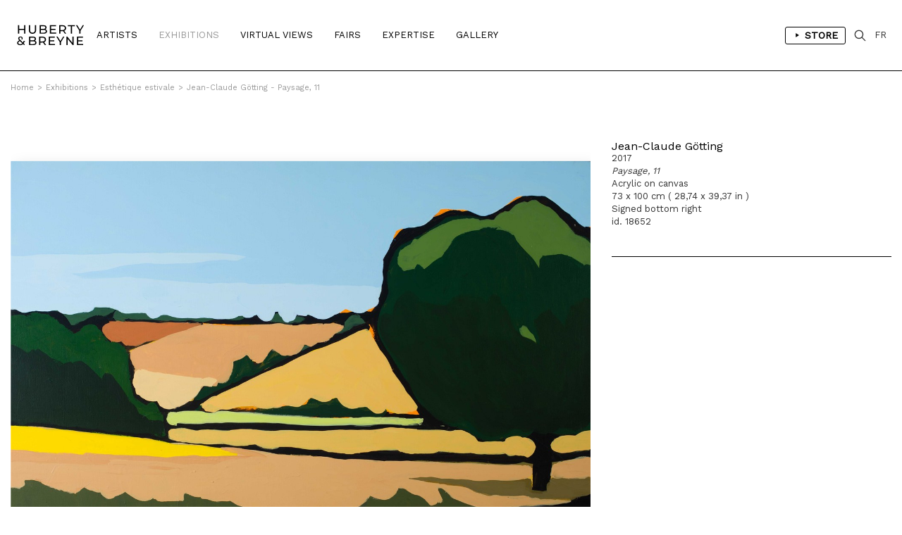

--- FILE ---
content_type: text/html; charset=iso-8859-1
request_url: https://hubertybreyne.com/en/expositions/oeuvre/19204/jean-claude-gotting-paysage-11-2017?id_ex=598
body_size: 7309
content:

    <!DOCTYPE html>
    <html lang="en">
    <head>
        <meta http-equiv="Content-Type" content="text/html; charset=iso-8859-15"/>
        <meta http-equiv="Content-Style-Type" content="text/css"/>
        <meta http-equiv="Content-Language" content="en"/>
        <meta name="viewport" content="width=device-width, initial-scale=1.0">
        <title>Jean-Claude  Götting - Paysage, 11, 2017 | Esthétique estivale  | Artwork | HUBERTY & BREYNE</title>
<meta name="Description" content="Jean-Claude  Götting - Paysage, 11, 2017 | Esthétique estivale  | Born in Paris in 1963, Jean-Claude Götting owes his celebrity to the Harry Potter phenomenon, having created the magical covers for the French editions of JK Rowling's cult novels. He began his career in the applied arts by creating comic strips for the fanzine PLGPPUR (Plein la gueule pour pas un | Artwork | HUBERTY & BREYNE"/>
<meta name="keywords" content="Jean-Claude  Götting - Paysage, 11, 2017 | Esthétique estivale  | Born in Paris in 1963, Jean-Claude Götting owes his celebrity to the Harry Potter phenomenon, having created the magical covers for the French editions of JK Rowling's cult novels. He began his career in the applied arts by creating comic strips for the fanzine PLGPPUR (Plein la gueule pour pas un | Artwork | HUBERTY & BREYNE"/>
<!-- Update your html tag to include the itemscope and itemtype attributes. -->
<html itemscope itemtype="https://schema.org/Product">
<meta itemprop="name" content="Jean-Claude  Götting - Paysage, 11, 2017 | Esthétique estivale  | Born in Paris in 1963, Jean-Claude Götting owes his celebrity to the Harry Potter phenomenon, having created the magical covers for the French editions of JK Rowling's cult novels. He began his career in the applied arts by creating comic strips for the fanzine PLGPPUR (Plein la gueule pour pas un | Artwork | HUBERTY & BREYNE">
<meta itemprop="description" content="Jean-Claude  Götting - Paysage, 11, 2017 | Esthétique estivale  | Artwork | HUBERTY & BREYNE">
<meta itemprop="image" content="http://hubertybreyne.com/cspdocs/artwork/images/jean_claude_gotting_18652_huberty_breyne_gallery_19204.jpg">
<!-- Twitter -->
<meta name="twitter:card" content="summary">
<meta name="twitter:site" content="@HubertyBreyne">
<meta name="twitter:title" content="Jean-Claude  Götting - Paysage, 11, 2017 | Esthétique estivale  | Artwork | HUBERTY & BREYNE">
<meta name="twitter:description" content="Jean-Claude  Götting - Paysage, 11, 2017 | Esthétique estivale  | Born in Paris in 1963, Jean-Claude Götting owes his celebrity to the Harry Potter phenomenon, having created the magical covers for the French editions of JK Rowling's cult novels. He began his career in the applied arts by creating comic strips for the fanzine PLGPPUR (Plein la gueule pour pas un | Artwork | HUBERTY & BREYNE">
<meta name="twitter:creator" content="@HubertyBreyne">
<meta name="twitter:image" content="http://hubertybreyne.com/cspdocs/artwork/images/jean_claude_gotting_18652_huberty_breyne_gallery_19204.jpg">
<!-- Facebook -->
<meta property="og:title" content="Jean-Claude  Götting - Paysage, 11, 2017 | Esthétique estivale  | Artwork | HUBERTY & BREYNE"/>
<meta property="og:type" content="article"/>
<meta property="og:url" content="http://hubertybreyne.com/en/expositions/oeuvre/19204/jean-claude-gotting-paysage-11-2017?id_ex=598"/>
<meta property="og:image" content="http://hubertybreyne.com/cspdocs/artwork/images/jean_claude_gotting_18652_huberty_breyne_gallery_19204.jpg"/>
<meta property="og:description" content="Jean-Claude  Götting - Paysage, 11, 2017 | Esthétique estivale  | Born in Paris in 1963, Jean-Claude Götting owes his celebrity to the Harry Potter phenomenon, having created the magical covers for the French editions of JK Rowling's cult novels. He began his career in the applied arts by creating comic strips for the fanzine PLGPPUR (Plein la gueule pour pas un | Artwork | HUBERTY & BREYNE"/>
<meta property="og:site_name" content="HUBERTY & BREYNE, i.e. Moz"/>
<!-- Mobile -->
<meta name="apple-mobile-web-app-capable" content="yes">
<meta name="apple-touch-fullscreen" content="yes">
<!-- Youtube -->
<meta name="google-site-verification" content="-Nrhm8J9YzteC3QZ8hpX_8r7IlxuAgAZoGPcjwCIqak" />
        <link type="text/css" rel="stylesheet" href="/site/jscripts/bootstrap/css/bootstrap.min.css"/>
        <link type="text/css" rel="stylesheet" href="/site/jscripts/bootstrap/css/bootstrap-theme.min.css"/>
        <link type="text/css" rel="stylesheet" href="/site/jscripts/bootstrap/css/hb-theme.css?v=1679495587"/>
        <link type="text/css" rel="stylesheet"
              href="/site/jscripts/bootstrap/plugins/selectBoxit/bootstrap-select.css"/>
        <link type="text/css" rel="stylesheet" href="/site/jscripts/owl.carousel.min.css"/>
        <link class="rs-file" rel="stylesheet" href="/site/jscripts/royalslider/royalslider.css">
        <link class="rs-file" rel="stylesheet" href="/site/jscripts/royalslider/skins/default/rs-default.css">
        <link rel="stylesheet" type="text/css" href="/site/jscripts/bootstrap/css/selectize/selectize.css"/>
        <link href="https://fonts.googleapis.com/css?family=Work+Sans" rel="stylesheet">
                                    <link rel="stylesheet" type="text/css" href="/site/jscripts/fancybox/jquery.fancybox.css?v=2.1.5"/>
            <link rel="stylesheet" type="text/css" href="/site/jscripts/iviewer/jquery.iviewer.css"/>
                <!-- Fav and touch icons -->
        <link rel="icon" type="image/png" href="/favicon.png"/>
        <!--[if IE]>
        <link rel="shortcut icon" type="image/x-icon" href="/favicon.ico"/><![endif]-->
        <script>var qazy_image = "[data-uri]"; </script>
        <link rel="canonical" href="http://hubertybreyne.com/en/expositions/oeuvre/19204/jean-claude-gotting-paysage-11-2017?id_ex=598"/>
        <link rel="alternate" hreflang="fr"
              href="https://www.hubertybreyne.com/fr/expositions/oeuvre/19204/jean-claude-gotting-paysage-11-2017"/>
        <link rel="alternate" hreflang="en"
              href="https://www.hubertybreyne.com/en/expositions/oeuvre/19204/jean-claude-gotting-paysage-11-2017"/>
        <link rel="alternate" hreflang="x-default"
              href="https://www.hubertybreyne.com/en/expositions/oeuvre/19204/jean-claude-gotting-paysage-11-2017"/>

        <script async src="https://www.googletagmanager.com/gtag/js?id=UA-84745429-1"></script>
        <script>
            window.dataLayer = window.dataLayer || [];
            function gtag(){dataLayer.push(arguments);}
            gtag('js', new Date());
            gtag('config', 'UA-84745429-1');
        </script>
    </head>
    <body class="">
    <div id="siteContainer">
        <div id="headerContainer">
                        <div class="container-fluid">
                <div class="row">
                    <div class="col-md-12">
                        <div class="row">
    <div id="header" >
        <nav class="navbar navbar-default" role="navigation">
                        <div class="col-sm-2 col-md-1">
                <div id="logo_container">
                    <a href="/en/gallery/home/0/huberty-breyne-home"
                       class="logo "
                       title="HUBERTY & BREYNE">
                        <img src="/site/graphisme/logo_huberty_breyne.svg" alt="HUBERTY & BREYNE">
                    </a>
                </div>
            </div>

            <div id="nav-icon">
                <span></span>
                <span></span>
                <span></span>
            </div>


            <div class="col-sm-10 col-md-11">
                <div id="main_nav_container">
                    <ul class="nav navbar-nav" id="main_nav">
                                                    <li>
                                                                <a
                                        class=""
                                        href="/en/artists/list/0/artists-list"
                                        title="Artists">
                                    Artists                                </a>
                            </li>
                            <li>
                                                                <a class="active"
                                   href='/en/exhibitions/current/0/current-exhibitions-list'
                                   title="Exhibitions"
                                >
                                    Exhibitions                                </a>
                            </li>
                            <li>
                                                                <a class=""
                                   href='/en/virtualviews/past/0/past-virtual-views-list'
                                   title="Virtual Views"
                                >
                                    Virtual Views                                </a>
                            </li>
                            <li>
                                                                <a class=""
                                   href="/en/fairs/list/0/fairs-list"
                                   title="Fairs"
                                >
                                    Fairs                                </a>
                            </li>
                            
                            <li>
                                                                <a
                                        class=""
                                        href="/en/expertise/presentation/0/gallery-expertise"
                                        title="Expertise"
                                >
                                    Expertise                                </a>
                            </li>

                            <li>
                                                                                                        <a class=""
                                       href="/en/gallery/presentation/0/galerie-presentation"
                                       title="Gallery"
                                    >
                                        Gallery</a>
                                                            </li>
                                                <li class="cartLi menuLang sparkleItem" id="menuShopMobile">
                                                            <a href='/en/store/home/0/huberty-breyne-store'
                                   title="Store"
                                                                    >
                                    Store                                </a>
                                                    </li>
                    </ul>
                    <ul id="MenuCart" class="nav navbar-nav">
    <li class="cartLi menuLang sparkleItem" id="menuShop">
                    <a href='/en/store/home/0/huberty-breyne-store'
               title="Links to the store"
                            >
                <span class="a_l">
                    <svg height="48" viewBox="0 0 48 48" width="48"
                         xmlns="http://www.w3.org/2000/svg"><path d="M-838-2232H562v3600H-838z"
                                                                  fill="none"/><path
                                class="aLsvgColor" d="M16 10v28l22-14z"/><path d="M0 0h48v48H0z"
                                                                               fill="none"/></svg>
                </span>
                Store            </a>
            </li>
    <li class="cartLi">
        <div class="cartClass searchIcon searchOpener">
        </div>
    </li>

        
    <li class="cartLi menuLang" id="menuLang">
                    <a
                    href="/fr/expositions/oeuvre/19204/galerie-huberty-breyne"
                    title="HUBERTY & BREYNE"
                    class="cartClass

                "
            >
                FR
            </a>
            </li>
</ul>                    <div class="clearfix"></div>
                </div>
            </div>
        </nav>


        <div id="userInfos">
            <div id="userInfosInner">
                <div id="userInfosHeader">
                    <div id="userCartTitle" class="fontMedium uppercase">
                        Cart                    </div>
                    <ul class="nav navbar-nav menuUl" id="userInfosHeaderUl">

                        <li class="cartLi">

                                                        <a href="/eng/ecommerce/carts" class="cartClass cartIcon">


                                
                                <span class="nbPanier">
                            </span>
                            </a>

                        </li>
                    </ul>
                </div>

                <div id="userCart">
                    <div id="userCartInner">


                        <div id="userCartContent">
                            No artworks in your cart                        </div>


                        <div id="userCartFooter">

                            <div id="totalCart">

                            </div>
                                                        <a href="/eng/ecommerce/carts" class="userCartFooterLinks fontMedium"
                               id="userCartOrderBtn">
                                Order                            </a>

                            <div class="userCartFooterLinks fontMedium" id="closeCartSideBar">
                                Continue my visit                            </div>
                        </div>
                    </div>
                </div>
            </div>
        </div>


        <div id="searchContainer">
    <div class="container-fluid">
        <div class="row">
            <div class="col-md-12">
                <div id="searchInputContainer">
                                        <form action="/en/search/result/0/search" id="searchTopForm" method="get">
                        <label class="hidden" for="searchTop">Recherche</label>
                        <input type="text" id="searchTop" name="searchTop"/>
                    </form>
                </div>
                <div id="restultContainer">
                    <div id="resultInner">

                    </div>
                </div>
                <div id="searchClose" class="closeIcon"></div>
            </div>
        </div>
    </div>
    <div class="position_relative">
        <div id="animatedBar"></div>
    </div>
</div>    </div>
</div>
                    </div>
                </div>
            </div>
        </div>

        <div id="contentContainer" >
            <div id="mainContent">
                    <div class="ariane_container">
        <div class="container-fluid">
            <div class="row">
                <div class="col-md-12">
                    <div id="arianne">
                        <a href='/en/galerie/accueil/0/huberty-breyne-gallery' title='HUBERTY & BREYNE'><span class='homeIcon'>Home</span></a><span class='ariarrow'>></span><a href='/en/exhibitions/current/0/current-exhibitions-list' title='Exhibitions'>Exhibitions</a><span class='ariarrow'>></span><a href='/en/expositions/presentation/598/esthetique-estivale' title='Esthétique estivale '>Esthétique estivale </a><span class='ariarrow'>></span><a href='/en/expositions/oeuvre/19204/paysage-11?id_ex=598' title='Paysage, 11'>Jean-Claude Götting - Paysage, 11</a>                    </div>
                </div>
            </div>
        </div>
    </div>
                <h1 class="hidden">
    Jean-Claude  Götting - Paysage, 11, 2017</h1>
<div class="container-fluid use_panzoom_fancybox" id="details_artwork">
            <div id="artist_details_container" class="row">
            <div id="artist_left" class="col-md-8 col-sm-8 col-xs-12">
                <div id="section_oeuvres">
                    <div id="diapo_container">
                        <div id="gallery-1" class="royalSlider rsDefault">
                                                        <div class="slider_inner">
                                                                    
                                    <a  title='Paysage, 11, 2017'   rel='gallery-artwork-presentation' data-fancybox-title='&lt;strong&gt;Jean-Claude G&ouml;tting&lt;/strong&gt;&lt;br&gt;2017&lt;br /&gt;&lt;em&gt;Paysage, 11&lt;/em&gt;&lt;br /&gt;Acrylic on canvas&lt;br /&gt;73 x 100 cm ( 28,74 x 39,37 in )&lt;br /&gt;Signed bottom right&lt;br /&gt;id. 18652'   class='fancybox zoom'   href='/cspdocs/artwork/images/jean_claude_gotting_18652_huberty_breyne_gallery_19204.jpg' >
                                        <div class="loupeHover">

                                        </div>

                                        <picture>
    <source srcset="/cspdocs/artwork/images/jean_claude_gotting_18652_huberty_breyne_gallery_19204.jpg" media="(min-width: 800px)">
        <img
        class="lazyload rsImg noMargin"
        src="[data-uri]"
        srcset="/cspdocs/artwork/images/jean_claude_gotting_18652_huberty_breyne_gallery_19204.jpg"
        alt="Jean-Claude G&ouml;tting - "
        data-rsTmb="/cspdocs/artwork/images/jean_claude_gotting_18652_huberty_breyne_gallery_19204.jpg"
        >
</picture>
                                    </a>
                                    
                                <div class="rsCaption">
                                                                    </div>
                            </div>


                                                            
                                                                                    </div>
                    </div>
                    <div class="clearfix"></div>
                </div>

                <div class="clearfix"></div>


                <div class="row">
                    <div class="col-md-12">
                        <div id="vues_supp_container" class="hidden">
                            <div class="clearfix"></div>
                        </div>
                        <div class="clearfix"></div>
                        <div id="mobileInfos">

                        </div>
                        <div class="clearfix"></div>
                    </div>
                </div>


                <!-- ARTIST LEFT-->
            </div>
            <div id="artist_right_container" class="col-md-4 col-sm-4 col-xs-4">


                <div id="detailsRight">
                    <div class="artworkDetailsInfos">
                        <div class="artworkDetailsInfosInner">
                            <div class="artworkDiapoInfosLegend">


                                <div class="fixedLegendLeft">


                                    <div class="artworkLegendInner">
                                                                                <div class="artworkDiapoArtistName">
                                            <h2 class="header_without_style">
                                                <a href="jean-claude-gotting-paysage-11-2017?id_ex=598"
                                                    title="Jean-Claude Götting">
                                                    Jean-Claude Götting                                                </a>
                                            </h2>
                                        </div>
                                        2017<br /><em>Paysage, 11</em><br />Acrylic on canvas<br />73 x 100 cm ( 28,74 x 39,37 in )<br />Signed bottom right<br />id. 18652                                                                                <div id="diapo_caption">
                                        </div>
                                    </div>
                                                                                                                </div>
                                    <div class="clearfix"></div>


                                </div>

                            </div>
                        </div>
                    </div>


                </div>

                <div class="clearfix"></div>
                <div id="arrow_container">
                                                                    <a class="next"
                            href="/en/expositions/oeuvre/39984/dominique-corbasson-summer?id_ex=598">
                            <div class="arrow_right">
                            </div>
                        </a>
                                                                                        <a class="previous"
                            href="/en/expositions/oeuvre/21589/jean-claude-gotting-la-lettre-2019?id_ex=598">
                            <div class="arrow_left">
                            </div>
                        </a>
                                    </div>
            </div>

            <!--VIDEO-->
                                    <div class="row">
                <div class="col-md-12">
                    <div class="sectionDetails" id="artistArtworks">

                        <div class="row">
                                                            <div class="col-md-6">
                                    <div class="sectionTitle fontMedium uppercase titre_fourchette">
                                        Others Esthétique estivale 's artworks                                    </div>
                                </div>
                                                                                                            </div>
                                                    <div class="sectionContent">
                                <div id="infinite_container">


    <div id="artwork_list" class="homelist">
        <div class="row">
            <div id="page_1" class="page_position infinite_page">
                                
                    
                    
                    <div class="col-xs-12 col-sm-6 col-md-3 item item_artwork">


                        <div
                                class="mosaicItemInner ">
                            <a href="/en/expositions/oeuvre/42768/jean-claude-gotting-texting?id_ex=598"
                               title="Jean-Claude GÖTTING - Texting">
                                <div class="mosaicItemImg">
                                                                            
                                        <picture>
    <source srcset="/cspdocs/artwork/images/jean_claude_gotting_texting_huberty_breyne_42768.jpg" media="(min-width: 800px)">
        <img
        class="lazyload "
        src="[data-uri]"
        srcset="/cspdocs/artwork/images/jean_claude_gotting_texting_huberty_breyne_42768.jpg" alt="Jean-Claude G&Ouml;TTING - Texting">
</picture>

                                                                    </div>
                            </a>

                            <div class="mosaicItemDescription">

                                <a href="/en/expositions/oeuvre/42768/jean-claude-gotting-texting?id_ex=598"
                                   title="Jean-Claude GÖTTING - Texting">
                                                                            <div class="nomItem">
                                            <p class="fontMedium dixHuit">
                                                Jean-Claude GÖTTING                                            </p>
                                        </div>
                                    
                                    <div class="detailsItem douze">
                                        <em>Texting</em><br />Acrylic on canvas<br />89 x 129,7 cm ( 35,04 x 50,79 in )<br />                                    </div>
                                </a>

                                <div class='clearfix'></div><div class='cartMosaic ajax-add-to-cart' data-artwork-id='42768'  ><div class='price fontMedium displayInlineBlock'>7 500 €</div><div class='cartIconV2 displayInlineBlock marginLeft10' ></div></div>
                            </div>
                        </div>

                    </div>


                
                    
                    
                    <div class="col-xs-12 col-sm-6 col-md-3 item item_artwork">


                        <div
                                class="mosaicItemInner ">
                            <a href="/en/expositions/oeuvre/42769/jean-claude-gotting-piscine?id_ex=598"
                               title="Jean-Claude GÖTTING - Piscine">
                                <div class="mosaicItemImg">
                                                                            
                                        <picture>
    <source srcset="/cspdocs/artwork/images/jean_claude_gotting_piscine_huberty_breyne_42769.jpg" media="(min-width: 800px)">
        <img
        class="lazyload "
        src="[data-uri]"
        srcset="/cspdocs/artwork/images/jean_claude_gotting_piscine_huberty_breyne_42769.jpg" alt="Jean-Claude G&Ouml;TTING - Piscine">
</picture>

                                                                    </div>
                            </a>

                            <div class="mosaicItemDescription">

                                <a href="/en/expositions/oeuvre/42769/jean-claude-gotting-piscine?id_ex=598"
                                   title="Jean-Claude GÖTTING - Piscine">
                                                                            <div class="nomItem">
                                            <p class="fontMedium dixHuit">
                                                Jean-Claude GÖTTING                                            </p>
                                        </div>
                                    
                                    <div class="detailsItem douze">
                                        <em>Piscine</em><br />Acrylic on canvas<br />89 x 129,7 cm ( 35,04 x 50,79 in )<br />                                    </div>
                                </a>

                                
                            </div>
                        </div>

                    </div>


                
                    
                    
                    <div class="col-xs-12 col-sm-6 col-md-3 item item_artwork">


                        <div
                                class="mosaicItemInner ">
                            <a href="/en/expositions/oeuvre/44603/francois-avril-crepuscule-2022?id_ex=598"
                               title="François AVRIL - Crépuscule, 2022">
                                <div class="mosaicItemImg">
                                                                            
                                        <picture>
    <source srcset="/cspdocs/artwork/images/francois_avril_sans_titre_7_huberty_breyne_44603.jpg" media="(min-width: 800px)">
        <img
        class="lazyload "
        src="[data-uri]"
        srcset="/cspdocs/artwork/images/francois_avril_sans_titre_7_huberty_breyne_44603.jpg" alt="Fran&ccedil;ois AVRIL - Cr&eacute;puscule, 2022">
</picture>

                                                                    </div>
                            </a>

                            <div class="mosaicItemDescription">

                                <a href="/en/expositions/oeuvre/44603/francois-avril-crepuscule-2022?id_ex=598"
                                   title="François AVRIL - Crépuscule, 2022">
                                                                            <div class="nomItem">
                                            <p class="fontMedium dixHuit">
                                                François AVRIL                                            </p>
                                        </div>
                                    
                                    <div class="detailsItem douze">
                                        2022<br /><em>Crépuscule</em><br />Acrylic on canvas<br />97 x 130 cm ( 38,19 x 51,18 in )<br />                                    </div>
                                </a>

                                                                        <div class="cartMosaic">
                                            <div class="price fontMedium displayInlineBlock">Sold</div>
                                        </div>
                                        
                            </div>
                        </div>

                    </div>


                
                    
                    
                    <div class="col-xs-12 col-sm-6 col-md-3 item item_artwork">


                        <div
                                class="mosaicItemInner ">
                            <a href="/en/expositions/oeuvre/40486/jean-claude-gotting-balcon-aux-geraniums?id_ex=598"
                               title="Jean-Claude GÖTTING - Balcon aux géraniums">
                                <div class="mosaicItemImg">
                                                                            
                                        <picture>
    <source srcset="/cspdocs/artwork/images/jean_claude_gotting_balcon_aux_geraniums_huberty_breyne_40486.jpg" media="(min-width: 800px)">
        <img
        class="lazyload "
        src="[data-uri]"
        srcset="/cspdocs/artwork/images/jean_claude_gotting_balcon_aux_geraniums_huberty_breyne_40486.jpg" alt="Jean-Claude G&Ouml;TTING - Balcon aux g&eacute;raniums">
</picture>

                                                                    </div>
                            </a>

                            <div class="mosaicItemDescription">

                                <a href="/en/expositions/oeuvre/40486/jean-claude-gotting-balcon-aux-geraniums?id_ex=598"
                                   title="Jean-Claude GÖTTING - Balcon aux géraniums">
                                                                            <div class="nomItem">
                                            <p class="fontMedium dixHuit">
                                                Jean-Claude GÖTTING                                            </p>
                                        </div>
                                    
                                    <div class="detailsItem douze">
                                        <em>Balcon aux géraniums</em><br />Acrylic on canvas<br />115,5 x 81 cm ( 45,28 x 31,89 in )<br />                                    </div>
                                </a>

                                
                            </div>
                        </div>

                    </div>


                            </div>
        </div>
    </div>
</div>
<div id="pagination"
>
    <span class="prevnext disabled"><</span> <span class="current">01</span> <a href="?paged=2&id_ex=598">02</a> <a href="?paged=3&id_ex=598">03</a> <a href="?paged=4&id_ex=598">04</a> &hellip;  | <a href="?paged=16&id_ex=598">16</a> <a class="prevnext" id="next" href="?paged=2&id_ex=598" title="Page suivante">></a></div>
<div id="page_lecteur"><a class='link_scroll_to' href="#page_1">1</a></div>


                            </div>
                                            </div>
                </div>
            </div>


            <div class="clearfix"></div>
        
    </div>
    <div class="wish_list_popin">
    <div class="whish_list_inner">
        <div class="croix"></div>
        <div id="add_to_wish_list">
        </div>
    </div>
</div>
            </div>
            <div class="clearfix"></div>
        </div>

        <div id="footerContainer">
            <div class="container-fluid">
                <div class="row">
                    <div class="col-md-12">
                        <div class="row">
    <div id="footer">

        <div class="col-md-3 col-sm-3">
            <div class="footer_inner">
                <p>
                    <strong>
                        BRUXELLES | CHÂTELAIN                    </strong>
                    <br>
                    33 place du Châtelain<br>
                    1050 Bruxelles<br>
                    +32 (0)2 893 90 30<br>
                    <a
                            href="mailto:contact@hubertybreyne.com"
                            title="Contact us"
                    >contact@hubertybreyne.com</a>
                    <br>
                    <br>
                    Wednesday > Saturday 11am-6pm                </p>
            </div>
        </div>

        <div class="col-md-3 col-sm-3">
            <div class="footer_inner">
                <p>
                    <strong>
                        PARIS | MATIGNON                    </strong>
                    <br>
                    36 avenue Matignon<br>
                    75008 Paris<br>
                    +33 (0)1 40 28 04 71<br>
                    <a
                            href="mailto:contact@hubertybreyne.com"
                            title="Contact us"
                    >contact@hubertybreyne.com</a>
                    <br>
                    <br>
                    Wednesday > Saturday 11am-7pm                </p>
            </div>
        </div>

        <div class="col-md-3 col-sm-3">
            <div class="footer_inner">
                <p>
                    <strong>
                        PARIS | CHAPON                    </strong>
                    <br>
                    19 - 21 Rue Chapon<br>
                    75003 Paris<br>
                    +33 (0)1 71 32 51 98<br>
                    <a
                            href="mailto:contact@hubertybreyne.com"
                            title="Contact us"
                    >contact@hubertybreyne.com</a>
                    <br>
                    <br>
                    Wednesday > Friday 1.30pm-7pm <br> Saturday 12am-7pm                </p>
            </div>
        </div>

        <div class="col-md-3 col-sm-3">
            <div class="footer_inner">
                <div class="rs_container">
                    <a href="https://www.facebook.com/HubertyBreyneGallery/"
                       rel="noopener"
                       title="Huberty & Breyne Facebook"
                       id="facebook" target="_blank">Facebook</a>
                    <a href="https://www.instagram.com/hubertybreyne"
                       rel="noopener"
                       title="Huberty & Breyne Instagram"
                       id="instagram" target="_blank">Instagram</a>
                    <a href="https://www.youtube.com/channel/UC6axLeiQSV4k6I4KgT7wFkw"
                       rel="noopener"
                       title="Huberty & Breyne Youtube"
                       id="youtube" target="_blank">Youtube</a>
                </div>
                <div class="clearfix"></div>

                <div class="mentions">
                    <a href="/en/galerie/newsletter/0/subscribe-to-our-newsletter"
                       title="Subscribe to our newsletter"
                    >
                        Subscribe to our newsletter                    </a>
                    <br>
                    <a
                            href="/en/galerie/cgv/0/conditions-generales-de-vente"
                            title="Conditions générales de vente"

                        
                    >
                        Terms of Sales                    </a>
                    <br>
                    <a href="/en/galerie/mentions/0/mentions-legales"
                       title="Mentions notice"
                                            >
                        Mentions notice                    </a>
                    <br>
                    <a href="/en/galerie/credits/0/credits"
                       title="Credits"
                        
                    >
                        Credits                    </a>
                    <br/>
                    <br/>
                    <a href="/en/archives/archives/0/archives"
                       title="Archives"
                       id="footer_archives"
                                            >
                        Archives                    </a>
                </div>

            </div>
        </div>
        <div class="clearfix"></div>

        <div id="copyright">
            <div class="col-md-3 col-sm-3">
                <p>Huberty & Breyne &copy;
                    &ndash; 2026</p>
            </div>
            <div class="col-md-3 col-sm-3">
                <div id="pwrd_by">
                    <p>powered by <a href="http://curatorstudio.com/" target="_blank"
                                     rel="noopener"
                                     title="Curator Studio - software and websites for art insiders">Curator Studio</a>
                    </p>
                </div>
            </div>
        </div>

        <div class="clearfix"></div>
    </div>
</div>
                    </div>
                </div>
            </div>
        </div>

    </div>


    <!--JS-->
    <script type="text/javascript" src="https://ajax.googleapis.com/ajax/libs/jquery/1.11.0/jquery.min.js"></script>

    <script type="text/javascript" src="/site/jscripts/selectize/selectize.min.js" charset='UTF-8'></script>

    <script type="text/javascript" src="/site/jscripts/bootstrap/js/bootstrap.js"></script>
    <script type="text/javascript"
            src="/site/jscripts/bootstrap/plugins/selectBoxit/bootstrap-select.min.js"></script>
    <script type="text/javascript" src="/site/jscripts/royalslider/jquery.royalslider.min.js"></script>

            <script type="text/javascript" src="/site/jscripts/fancybox/source/jquery.fancybox.pack.js?v=2.1.5"></script>
        <script type="text/javascript"
                src="/site/jscripts/fancybox/source/helpers/jquery.fancybox-buttons.js?v=1.0.5"></script>
        <script type="text/javascript"
                src="/site/jscripts/fancybox/source/helpers/jquery.fancybox-media.js?v=1.0.6"></script>

        <script
                src="https://code.jquery.com/ui/1.12.1/jquery-ui.min.js"
                integrity="sha256-VazP97ZCwtekAsvgPBSUwPFKdrwD3unUfSGVYrahUqU="
                crossorigin="anonymous"></script>
        <script type="text/javascript"
                src="/site/jscripts/iviewer/jquery.mousewheel.min.js"></script>
        <script type="text/javascript"
                src="/site/jscripts/iviewer/jquery.iviewer.js"></script>
    

    <script type="text/javascript" src="/site/jscripts/blazy/blazy.min.js"></script>
                <script type="text/javascript" src="/site/jscripts/owl.carousel.min.js"></script>
    
    
    <script type="text/javascript" src="/site/jscripts/general.js"></script>
            <script type="text/javascript" src="/site/jscripts/infiniteScroll/infinite-scroll.pkgd.min.js"></script>
            <script type="text/javascript">
            jQuery(function ($) {


                function updateEshopSquare() {
                    var isMobile = window.matchMedia("only screen and (max-width: 1100px)");
                    if (!isMobile.matches) {
                        //SQUARE MEDIUM
                        var eshop_square_medium = $('.eshop_square_medium');
                        if (eshop_square_medium) {
                            var eshop_square_medium_width = eshop_square_medium.width();
                            eshop_square_medium.height(eshop_square_medium_width);
                        }
                    }
                }

                function updateLegendHeight() {
                    var nom_selection = $('.mosaicItemDescription');
                    if (nom_selection.length) {
                        var maxHeight = Math.max.apply(null, nom_selection.map(function () {
                            return $(this).height();
                        }).get());
                        nom_selection.height(maxHeight);
                    }
                }


                function updateVrLegend() {
                    var nom_selection = $('.description_list');
                    if (nom_selection.length) {
                        var maxHeight = Math.max.apply(null, nom_selection.map(function () {
                            return $(this).height();
                        }).get());
                        nom_selection.height(maxHeight);
                    }
                }

                function updateRectHeight() {
                    var image_container_rect = $('.itemRect'),
                        ratio_rect = 1.4;
                    if (image_container_rect) {
                        var image_container_rect_width = image_container_rect.width(),
                            image_container_rect_height = image_container_rect_width / ratio_rect;
                        image_container_rect.height(image_container_rect_height);
                    }
                }

                var nextURL;

                function updateNextURL(doc) {
                    if (doc) {
                        nextURL = $(doc).find('#pagination a#next').attr('href');
                    }
                    return nextURL;
                }

                // get initial nextURL
                updateNextURL(document);


                var infinite_container = $('#artwork_list > .row');
                var n = 0;
                var infScroll = infinite_container.infiniteScroll({
                        path: function () {
                            const nextURL = updateNextURL();
                            const nexPagePath = nextURL ? nextURL : false;
                            if (nexPagePath === false) {
                                $('.loader-ellips').hide();
                                this.options.append = false;
                                console.log('$this : ', this);
                            }

                            return nexPagePath;
                        },
                        append: '#artwork_list > .row  .item',
                        history: 'push',
                        scrollThreshold: 800,
                        status: '.page-load-status'
                    }
                );

                function updateItemRect() {
                    var image_container_rect = $('.itemRect'),
                        ratio_rect = 1.4;
                    if (image_container_rect) {
                        var image_container_rect_width = image_container_rect.width(),
                            image_container_rect_height = image_container_rect_width / ratio_rect;
                        image_container_rect.height(image_container_rect_height);
                    }
                }


                infScroll.on('append.infiniteScroll', function (event, response, path, items) {
                    updateNextURL(response);
                    console.log('path : ', path);
                                        updateLegendHeight();
                                    });
            });
        </script>
        <!--JS-->

    
    <!--LAZYSIZE-->
    <script type="text/javascript" src="/site/jscripts/lazyness.js" async=""></script>


    </body>
    </html>
    <div style="display: none;">
            </div>


--- FILE ---
content_type: text/css
request_url: https://hubertybreyne.com/site/jscripts/bootstrap/css/hb-theme.css?v=1679495587
body_size: 21739
content:
/*///////////////////////////////---------------------------------------------------> [ BODY / CONTAINER ] */
body {
    font-size: 13px;
    font-family: 'Work Sans', sans-serif;
    color: #333;
    overflow-x: hidden;
}

#siteContainer {

}

#contentContainer {
    margin-top: 72px;
}


#contentContainer.shop_container {
    margin-top: 106px;
}

#mainContent {
    min-height: 60vh;
}

#siteContainer .container-fluid {
    /*max-width: 90%;*/
}

a:hover,
a:focus {
    text-decoration: none !important;
}

/*///////////////////////////////---------------------------------------------------> [ FONTS SIZE ] */

.bloc_texte {
    max-width: 700px;
}

.bloc_texte *,
.bloc_texte span,
.bloc_texte p,
.bloc_texte strong,
.bloc_texte span strong,
.bloc_texte p strong,
.bloc_texte strong,
.bloc_texte span strong,
.bloc_texte p strong,
.bloc_texte em,
.bloc_texte span em,
.bloc_texte p em {
    font-family: 'Work Sans', Helvetica, Arial, sans-serif !important;
    font-size: 13px !important;
    color: #333 !important;
}

.bloc_texte strong,
.bloc_texte span strong,
.bloc_texte p strong {
    font-weight: bold !important;
}

.bloc_texte em,
.bloc_texte span em,
.bloc_texte p em {
    font-style: italic;
}

/**12px**/
.row_liste_artists .nom_artist a,
.row_liste_artists .nom_artist p {
    font-size: 12px;
}

/**14px**/

#subMenu li a,
.titre_fourchette,
.mosaicItemInner .artistes_nom_expos {
    font-size: 14px;
}

.list_container .lieu_expo,
.list_container .dates_expos,
.cartel_title .artists_expos,
.cartel_title .nom_expos {
    font-size: 15px;
}

.nom_related_artists, .nom_related_artists a,
.titre_section {
    font-size: 16px;
}

.dix_huit {
    font-size: 18px !important;
}

.list_container .artistes_nom_expos,
.cartel_details_expo .nom_expo {
    font-size: 20px;
}

#underSliderCaptionHome .artistes_nom_expos {
    font-size: 24px;
}

#underSliderCaptionHome .artists_expos {
    font-weight: bold;
}

#underSliderCaptionHome .nom_expos {

}

.titrePage,
.titrePageDetails {
    text-transform: uppercase;
    font-size: 22px;
    margin: 50px 0;
    color: #999;
}

#underSliderCaptionHome .dates_expos,
#underSliderCaptionHome .lieu_expo {
    font-size: 16px;
}

.marginTop50 {
    margin-top: 50px;
}

.padding5 {
    padding: 5px;
}

.padding10 {
    padding: 10px;
}

.padding15 {
    padding: 15px;
}

.fontMedium {
    color: #000;
    font-size: 15px;
}

/*///////////////////////////////---------------------------------------------------> [ HEADER ] */
#headerContainer {
    position: fixed;
    width: 100%;
    top: 0;
    left: 0;
    background-color: #fff;
    border-bottom: 1px solid #000;
    z-index: 9999999;
}

#header {

}

#header .navbar-default {
    background-color: transparent;
    background-image: none;
    background-repeat: no-repeat;
    border: none;
    margin: 0;

    -webkit-border-radius: 0;
    -moz-border-radius: 0;
    border-radius: 0;

    -webkit-box-shadow: none;
    -moz-box-shadow: none;
    box-shadow: none;
}

#header .navbar-nav > li > a {
    color: #000;
    text-transform: uppercase;
    padding-top: 15px;
    padding-bottom: 20px;

    font-size: 20px;

    -webkit-transition: all 0.2s ease-in-out;
    -moz-transition: all 0.2s ease-in-out;
    -o-transition: all 0.2s ease-in-out;
    transition: all 0.2s ease-in-out;
}

#header .navbar-nav > li > a.active {
    color: #999;
}

/*LOGO*/
.logo {
    display: inline-block;
    /*background-image: url(/site/graphisme/logo_huberty_breyne.svg);*/
    /*
    background-repeat: no-repeat;
    background-size: auto;

    height: 70px;
    width: 200px;

    margin-top: 10px;

    -webkit-transition: all 0.2s ease-in-out;
    -moz-transition: all 0.2s ease-in-out;
    -o-transition: all 0.2s ease-in-out;
    transition: all 0.2s ease-in-out;
    */
}

#logo_container {
    position: relative;
    height: 70px;
    -webkit-transition: all 0.2s ease-in-out;
    -moz-transition: all 0.2s ease-in-out;
    -o-transition: all 0.2s ease-in-out;
    transition: all 0.2s ease-in-out;
    margin-left: -10px;
}

.logo_shop_container #logo_container {
    margin-left: 0;
}

.logo img {
    height: 50px;
    width: auto;
    max-width: 100%;
    position: absolute;
    top: 50%;
    -webkit-transform: translateY(-50%);
    -moz-transform: translateY(-50%);
    -ms-transform: translateY(-50%);
    -o-transform: translateY(-50%);
    transform: translateY(-50%);
    /*margin-left: -10px;*/
}

.logo.store_page img {
    height: auto;
    width: 120px;
}

#store_banner {
    background-color: #f8f8f8;
    width: 100%;
    height: 40px;
}

#store_banner .store_banner_link {
    line-height: 40px;
    text-align: left;
    color: #777;
    transition: color 0.3s ease;;
}

#store_banner .store_banner_link:hover {
    color: #333;
}

/*///////////////////////////////---------------------------------------------------> [ Menu- Responsive ] */
/* Icon 1 */
/*#header .col-md-4    {*/
/*display: none;*/
/*}*/


#nav-icon {
    z-index: 99999999;
    position: fixed;
    right: 15px;
    top: 24px;
    width: 30px;
    height: 30px;
    /*position: relative;*/
    /*margin: 50px auto;*/
    -webkit-transform: rotate(0deg);
    -moz-transform: rotate(0deg);
    -o-transform: rotate(0deg);
    transform: rotate(0deg);
    -webkit-transition: .5s ease-in-out;
    -moz-transition: .5s ease-in-out;
    -o-transition: .5s ease-in-out;
    transition: .5s ease-in-out;
    cursor: pointer;

}

.store_header #nav-icon {
    top: 66px;
}

.store_header #MenuCart {
    top: 50px;
}

#nav-icon span {
    display: block;
    position: absolute;
    /*height: 4px;*/
    height: 2px;
    width: 30px;
    background: #000;
    border-radius: 0;
    opacity: 1;
    left: 0;
    -webkit-transform: rotate(0deg);
    -moz-transform: rotate(0deg);
    -o-transform: rotate(0deg);
    transform: rotate(0deg);
    -webkit-transition: .25s ease-in-out;
    -moz-transition: .25s ease-in-out;
    -o-transition: .25s ease-in-out;
    transition: .25s ease-in-out;
}

/* Icon 4 */

#nav-icon span:nth-child(1) {
    top: 0;
    -webkit-transform-origin: left center;
    -moz-transform-origin: left center;
    -o-transform-origin: left center;
    transform-origin: left center;
}

#nav-icon span:nth-child(2) {
    top: 8px;
    -webkit-transform-origin: left center;
    -moz-transform-origin: left center;
    -o-transform-origin: left center;
    transform-origin: left center;
}

#nav-icon span:nth-child(3) {
    top: 16px;
    -webkit-transform-origin: left center;
    -moz-transform-origin: left center;
    -o-transform-origin: left center;
    transform-origin: left center;
}

#nav-icon.open span:nth-child(1) {
    -webkit-transform: rotate(45deg);
    -moz-transform: rotate(45deg);
    -o-transform: rotate(45deg);
    transform: rotate(45deg);

    top: 1px;
    left: 4px;
}

#nav-icon.open span:nth-child(2) {
    width: 0%;
    opacity: 0;
}

#nav-icon.open span:nth-child(3) {
    -webkit-transform: rotate(-45deg);
    -moz-transform: rotate(-45deg);
    -o-transform: rotate(-45deg);
    transform: rotate(-45deg);
    top: 22px;
    left: 4px;
}

#main_nav {
    padding-top: 25px;
    display: none;
    position: fixed;
    width: 100%;
    left: 0;
    top: 72px;
    margin: 0 auto;
    text-align: center;
    background-color: #fff;
    border-bottom: 1px solid #000;
    height: 100%;
}

.store #main_nav{
    top: 112px;
}

/*MENU CART*/
#MenuCart {

    position: fixed;
    right: 55px;
    top: 8px;

    margin: 0;
    -webkit-transition: all 0.2s ease-in-out;
    -moz-transition: all 0.2s ease-in-out;
    -o-transition: all 0.2s ease-in-out;
    transition: all 0.2s ease-in-out;
}

#MenuCart.navbar-nav > li.cartLi {
    display: inline;
    float: left;

}

.nav > li > a:hover, .nav > li > a:focus {
    background-color: transparent;
}

#MenuCart.navbar-nav > li > a, .iconCartMosaic, #userInfosHeader .navbar-nav > li > a, .searchOpener {
    display: inline-block;
    width: 30px;
    height: 50px;
    line-height: 50px;
    background-repeat: no-repeat;
    /* background-color: red; */
    background-position: 5px 15px;
    padding: 0 !important;
    background-size: 70%;
    opacity: .8;
    /* transition: all 0.5s ease; */

}

#MenuCart.navbar-nav > li * {
    -webkit-touch-callout: none; /* iOS Safari */
    -webkit-user-select: none; /* Safari */
    -khtml-user-select: none; /* Konqueror HTML */
    -moz-user-select: none; /* Firefox */
    -ms-user-select: none; /* Internet Explorer/Edge */
    user-select: none;
    /* Non-prefixed version, currently
                                     supported by Chrome and Opera */
}

#MenuCart.navbar-nav > li.cartLi > a:hover, .searchOpener:hover {
    opacity: 0.5;
}

.searchOpener {
    background-image: url(/site/graphisme/icones/ios-search.svg);
    cursor: pointer;
}

#MenuCart.navbar-nav > li > a.accountIcon {
    background-image: url(/site/graphisme/icones/ios-person.svg);
}

#MenuCart.navbar-nav > li > a.cartIcon, a.cartIcon {
    background-image: url(/site/graphisme/icones/ios-cart.svg);
    position: relative;
}

/*
#MenuCart.navbar-nav > li > a.cartIcon,
.iconCartMosaic,
a.cartIcon {
    background-image: url(/site/graphisme/icones/ios-cart.svg);
    position: relative;
}
*/
/*FIXED*/
#header.fixed .navbar-nav > li > a,
#header.fixed #logo_container,
#header.fixed #MenuCart {
    -webkit-transition: all 0.2s ease-in-out;
    -moz-transition: all 0.2s ease-in-out;
    -o-transition: all 0.2s ease-in-out;
    transition: all 0.2s ease-in-out;
}

#header.fixed .navbar-nav > li > a {
    padding-top: 25px;
    padding-bottom: 25px;
}

#header.fixed #logo_container {
    height: 70px;
}

#header.fixed #MenuCart {
    top: 8px;
}

#MenuCart.navbar-nav > li#menuShop {
    display: none;
}

#header .navbar-nav > li#menuShopMobile {
    display: block;
}

#header .navbar-nav > li#menuShopMobile a {
    color: #fff;
    background-color: #000;
    border: 2px solid #000;
    border-radius: 5px;
    -moz-border-radius: 5px;
    -webkit-border-radius: 5px;
    height: 40px;
    padding: 0 10px !important;
    line-height: 37px;
    max-width: 120px;
    margin: 0 auto;
}

.expos_item {
    /*margin-bottom: 40px;*/
}

/*------------------------------------------------------------> [ SEARCH ] */
#searchContainer {
    position: fixed;
    z-index: 99999999;
    top: 0;
    left: 0;
    width: 100%;
    background-color: #fff;
    display: none;
}

#searchInputContainer {
    height: 70px;
}

#searchTop {
    width: 0;
    height: 100%;
    border: none;
    border-bottom: 2px solid #000;
    outline: none !important;
    font-size: 30px;

    display: block;

    -webkit-transition: width 0.5s ease;
    -moz-transition: width 0.5s ease;
    -ms-transition: width 0.5s ease;
    -o-transition: width 0.5s ease;
    transition: width 0.5s ease;
}

.opened #searchTop {
    width: 100%;

    -webkit-transition: width 0.5s ease;
    -moz-transition: width 0.5s ease;
    -ms-transition: width 0.5s ease;
    -o-transition: width 0.5s ease;
    transition: width 0.5s ease;
}

#animatedBar {
    width: 0;
    height: 4px;
    background-color: #000;
    z-index: 99;
    position: absolute;
    bottom: -2px;
    left: 0;
    display: block;

    -webkit-transition: width 0.5s ease;
    -moz-transition: width 0.5s ease;
    -ms-transition: width 0.5s ease;
    -o-transition: width 0.5s ease;
    transition: width 0.5s ease;

}

.opened #animatedBar {
    width: 100%;

    -webkit-transition: width 0.5s ease;
    -moz-transition: width 0.5s ease;
    -ms-transition: width 0.5s ease;
    -o-transition: width 0.5s ease;
    transition: width 0.5s ease;
}

.position_relative {
    position: relative;
}

#restultContainer {
    position: fixed;
    left: 0;
    top: 70px;
    height: 100%;
    width: 100%;
    background-color: rgba(0, 0, 0, .5);
}

#resultInner {
}

#searchClose {
    position: absolute;
    top: 28px;
    right: 15px;
    cursor: pointer;
    width: 30px;
    height: 30px;
    z-index: 9;
}

.selectize-dropdown [data-selectable] .highlight {
    /*background-color: rgba(155, 155, 155, 0.2) !important;*/
    background-color: rgba(255, 255, 102, 1) !important;
}

.selectize-dropdown .active {
    background-color: #eeeeee !important;
}

.selectize-control.single .selectize-input::after {
    display: none;
    visibility: hidden;
}

.selectize-input.dropdown-active:before {
    height: 0 !important;
}

.image_container {
    width: 40%;
    height: 150px;
}

.image_container img {
    height: 100%;
}

.title_container {
    width: 60%;
}

.image_container, .title_container {
    float: left;
}

.title_container {
    float: left;
    line-height: 1;
    padding-left: 20px;
    font-size: 13px;
    color: #000;
    /*color:#999;*/

}

#searchInputContainer {

}

#searchbox {
    display: none;
    top: 100px;
    position: fixed;
    height: 100%;
    background-color: rgba(0, 0, 0, 0.8);
    width: 100%;
    left: 0;
}

#searchContainer .selectize-input {
    z-index: 1;
    -webkit-box-sizing: border-box;
    -moz-box-sizing: border-box;
    box-sizing: border-box;
    -webkit-box-shadow: inset 0 0 0 rgba(0, 0, 0, 0.1);
    box-shadow: inset 0 0 0 rgba(0, 0, 0, 0.1);
    -webkit-border-radius: 0;
    -moz-border-radius: 0;
    border-radius: 0;
    border: none;
    padding: 7px 7px 7px 0px;
    top: 18px;
}

#searchContainer .selectize-input input {
    width: 100% !important;
    font-size: 30px;
    line-height: 30px !important;
    border: none;

}

#searchContainer .selectize-input input:focus {
    outline: none !important;
}

#searchContainer .selectize-input input::-webkit-input-placeholder {
    /* Chrome/Opera/Safari */
    color: #000;
}

#searchContainer .selectize-input input::-moz-placeholder {
    /* Firefox 19+ */
    color: #000;
}

#searchContainer .selectize-input input:-ms-input-placeholder {
    /* IE 10+ */
    color: #000;
}

#searchContainer .selectize-input input :-moz-placeholder {
    /* Firefox 18- */
    color: #000;
}

#searchContainer .selectize-dropdown {
    background: #ffffff;
    margin: -1px 0 0 0;

    -webkit-box-sizing: border-box;
    -moz-box-sizing: border-box;
    box-sizing: border-box;
    -webkit-box-shadow: 0 0 0 rgba(0, 0, 0, 0.1);
    box-shadow: 0 0 0 rgba(0, 0, 0, 0.1);
    -webkit-border-radius: 0 0 0 0;
    -moz-border-radius: 0 0 0 0;
    border-radius: 0 0 0 0;
    padding-top: 0 !important;
    border: none !important;
    display: block !important;
    outline: none !important;

    width: 100% !important;
    overflow: hidden;
}

#searchContainer .selectize-dropdown-content {
    max-height: 95vh;
    /*height: 95vh;*/

    overflow-y: scroll;
    box-sizing: content-box;
    width: 100%;


    padding: 5px 30px 5px 0;
    margin-top: 10px;
}

#searchContainer .selectize-dropdown-content > div:first-of-type {
    padding-top: 20px;
}

#MenuCart #menuLang > a,
#MenuCart .menuLang > a {
    /*line-height: 90px;*/
    text-align: center;
    font-size: 13px;
    position: relative;
    /*top: -19px;*/
}

#MenuCart.navbar-nav > li#menuShop > a {
    width: auto;
}

/*///////////////////////////////---------------------------------------------------> [ FOOTER ] */
#footerContainer {
    background-color: #f8f8f8;
}

#footer {
    padding: 50px 0 50px 0;
}

#footer a {
    color: rgba(51, 51, 51, 1);
}

#footer a:hover {
    color: #999;
}

#footer .footer_inner {
    line-height: 1.65;
    margin-top: 40px;
}

#footer .footer_inner p {
    line-height: 1.4;
}

#footer .footer_inner p strong {
    font-weight: 600;
}

#copyright {
    position: relative;
    bottom: 0;
    width: 100%;
    float: left;
}

/*///////////////////////////////---------------------------------------------------> [ ICONES ETC ] */
.rs_container a {
    width: 20px;
    height: 20px;
    display: inline-block;
    margin: 0 5px 5px 0;
    position: relative;
    background-repeat: no-repeat;
    opacity: .8;
    text-indent: -99999px;
}

#facebook {
    background-image: url(/site/graphisme/icones/facebook_square.svg);
    background-size: 22px;
    background-position: 0;
}

#instagram {
    background-image: url(/site/graphisme/icones/instagram_square.svg);
    background-size: 20px;
    background-position: 0;
}

#youtube {
    background-image: url(/site/graphisme/icones/yt_square.svg);
    background-size: 22px;
    background-position-x: -1px;
    background-position-y: -1px;
    margin: 0;
}

.rs_container a:hover {
    opacity: .5;
}

/*/////// [ CROIX ] */
.croix, #cross, .closeIcon {
    width: 30px;
    height: 30px;
    /*background-color: white;*/
    position: absolute;
    cursor: pointer;
    right: 10px;
    top: 10px;
    /*-webkit-border-radius: 50%;*/
    /*-moz-border-radius: 50%;*/
    /*border-radius: 50%;*/
}

.croix::after, .croix::before,
.closeIcon::after, .closeIcon::before,
#cross::after, #cross::before {
    position: absolute;
    top: 12px;
    left: 0;
    content: '';
    display: block;
    width: 30px;
    /*height: 5px;*/
    height: 3px;
    background-color: rgba(102, 102, 102, 1);

}

.closeIcon::after, .closeIcon::before {
    background-color: #000;
}

.croix::after, #cross::after, .closeIcon::after {
    -webkit-transform: rotate(45deg);
    -moz-transform: rotate(45deg);
    -ms-transform: rotate(45deg);
    -o-transform: rotate(45deg);
    transform: rotate(45deg);
    top: 13px;
}

.croix::before, #cross::before, .closeIcon::before {
    -webkit-transform: rotate(-45deg);
    -moz-transform: rotate(-45deg);
    -ms-transform: rotate(-45deg);
    -o-transform: rotate(-45deg);
    transform: rotate(-45deg);
}

/*///////////////////////////////---------------------------------------------------> [ HOME ] */

/* /////////////////////////////////////////////////////////////////////////////////////////////// * [ HOME ] */

#above_the_fold {
    margin-top: 100px;
}

#fullscreen, #fullwidthslider {
    /*background-color: red;*/
    width: 100% !important;
}

#fullscreen_container .scroll {
    /*display: none;*/
}

#fullscreen .rsContainer,
#fullwidthslider .rsContainer {
    padding: 0 !important;
}

#fullscreen .rsOverflow, #fullscreen .rsOverflow .rsSlide > div,
#fullwidthslider .rsOverflow, #fullwidthslider .rsOverflow .rsSlide > div {
    height: 100% !important;
    width: 100% !important;
}

#fullscreen .rsSlide,
#fullwidthslider .rsSlide {
    /*position: relative;*/
    /*height: 100%;*/
    /*width: 100%;*/
    /*overflow: hidden;*/
}

#fullscreen .rsSlide img {

    /*position: absolute;*/

    /*top: 50%;*/
    /*left: 50%;*/
    /*-webkit-transform: translate(-50%, -50%);*/
    /*-moz-transform: translate(-50%, -50%);*/
    /*-ms-transform: translate(-50%, -50%);*/
    /*-o-transform: translate(-50%, -50%);*/
    /*transform: translate(-50%, -50%);*/
    /*margin: 0 !important;*/

    /*width: 100% !important;*/
    /*height: auto !important;*/

}

#fullwidthslider .rsSlide img, #fullscreen .rsSlide img {
    position: absolute;
    margin: 0 !important;
    top: 50%;
    left: 0;

    -webkit-transition: top .1s ease;
    -moz-transition: top .1s ease;
    -ms-transition: top .1s ease;
    -o-transition: top .1s ease;
    transition: top .1s ease;

    -webkit-transform: translateY(-50%);
    -moz-transform: translateY(-50%);
    -ms-transform: translateY(-50%);
    -o-transform: translateY(-50%);
    transform: translateY(-50%);

    display: block;
    width: 100vw;
    height: 100vh;
    object-fit: cover;

}

/*#fullscreen .rsSlide img.portrait,*/
/*#fullwidthslider .rsSlide img.portrait {*/
/*width: auto !important;*/
/*height: 100% !important;*/
/*}*/

/*#fullscreen .rsSlide img.paysage,*/
/*#fullwidthslider .rsSlide img.paysage {*/
/*height: 100% !important;*/
/*width: auto !important;*/
/*}*/

#fullscreen_container,
#fullwidth_container {
    position: relative;
}

#fullscreen .rsSlide img.portrait {
    height: auto !important;
    width: 120% !important;
}

#fullscreen .rsSlide img.paysage {
    height: 120% !important;
    width: auto !important;
}

#underSliderCaptionHome {
    position: relative;
    bottom: 0;
    left: 15px;
    width: 100%;
    height: 30%;
    z-index: 9;
    text-align: left;
    color: #000;
    font-size: 22px;
    line-height: 1.2;
    background-color: rgba(255, 255, 255, 1);
    cursor: pointer;

}

#underSliderCaptionHome .rsGCaption {
    position: relative;
    padding: 15px;
}

#underSliderCaptionHome p {
    margin-bottom: 0;
}

#underSliderCaptionHome a {
    color: #000;
}

#underSliderCaptionHome a:hover {
    color: #000;
    text-decoration: none !important;
}

#underSliderCaptionHome .lieu_expo {
    color: #999;
    margin-bottom: 10px;
    font-weight: 700;
}

#underSliderCaptionHome .artistes_nom_expos {
    margin-bottom: 10px;
}

#underSliderCaptionHome .description > div {
    line-height: 1.2;
}

#mainContent .rsDefault .rsTab {
    display: none;
}

/* --------------* [ ARROW DOWN ] */
@-moz-keyframes bounce {
    0%, 20%, 50%, 80%, 100% {
        -moz-transform: translateY(0);
        transform: translateY(0);
    }
    40% {
        -moz-transform: translateY(-30px);
        transform: translateY(-30px);
    }
    60% {
        -moz-transform: translateY(-15px);
        transform: translateY(-15px);
    }
}

@-webkit-keyframes bounce {
    0%, 20%, 50%, 80%, 100% {
        -webkit-transform: translateY(0);
        transform: translateY(0);
    }
    40% {
        -webkit-transform: translateY(-30px);
        transform: translateY(-30px);
    }
    60% {
        -webkit-transform: translateY(-15px);
        transform: translateY(-15px);
    }
}

@keyframes bounce {
    0%, 20%, 50%, 80%, 100% {
        -moz-transform: translateY(0);
        -ms-transform: translateY(0);
        -webkit-transform: translateY(0);
        transform: translateY(0);
    }
    40% {
        -moz-transform: translateY(-30px);
        -ms-transform: translateY(-30px);
        -webkit-transform: translateY(-30px);
        transform: translateY(-30px);
    }
    60% {
        -moz-transform: translateY(-15px);
        -ms-transform: translateY(-15px);
        -webkit-transform: translateY(-15px);
        transform: translateY(-15px);
    }
}

.arrow {

    position: absolute;
    bottom: 36px;
    left: 50%;
    width: 40px;
    height: 40px;
    text-align: center;
    background-image: url(/site/graphisme/icones/arrowHomeDown.svg);
    background-color: #fff;
    background-repeat: no-repeat;
    background-size: 16px;
    background-position: 14px 4px;
    -webkit-transform: rotate(90deg);
    -moz-transform: rotate(90deg);
    -ms-transform: rotate(90deg);
    -o-transform: rotate(90deg);
    transform: rotate(90deg);
    margin-left: -20px;

}

.bounce {
    /*-moz-animation: bounce 4s infinite;*/
    /*-webkit-animation: bounce 4s infinite;*/
    /*animation: bounce 4s infinite;*/
}

/* --------------* [ INNER CONTENT ] */

#vertical-grid {
    width: 100%;
    margin: auto;
}

#inner_content {
    margin-top: 80px;
    overflow: hidden;
}

.accueil #inner_content {
    margin-top: 50px;
}

.cartel_home {
    border: 1px solid #999;
}

.cartel_home_1 {

}

.cartel_home_2 {

}

.cartel_image, .cartel_image,
.cartel_image .royalSlider,
.cartel_image .royalSlider .rsOverflow {
    height: 300px;
}

#homeNewsSlider .royalSlider .rsOverflow,
#homeNewsSlider {
    height: 600px;
}

#homeNewsSlider .news_element_legend {
    height: 300px;
}

.cartel_title {
    position: relative;
    text-align: left;
    background-color: #fff;
    height: 250px;
    padding: 15px;
    border-top: 1px solid #999;
}

.cartel_title_inner {
    position: absolute;
    top: 50%;
    width: 100%;
    left: 0;
    -webkit-transform: translateY(-50%);
    -moz-transform: translateY(-50%);
    -ms-transform: translateY(-50%);
    -o-transform: translateY(-50%);
    transform: translateY(-50%);
    padding: 15px;
}

.cartel_title a {
    color: #333;
}

.cartel_title a:hover {
    color: #999;
}

.cartel_title .nom_expos {
    color: #000;
    padding-bottom: 10px;
}

.cartel_title .artists_expos {
    color: #000;
    font-weight: bold;
}

.cartel_title .lieu_expo {
    color: #999;
    padding-bottom: 10px;
    line-height: 1;
    font-weight: bold;
}

.bold_this {
    font-weight: bold;
}

.cartel_image {

}

.cartel_image .rsContainer {
    padding: 0 !important;
}

.cartel_image .royalSlider {
    width: 100% !important;
}

.cartel_image .royalSlider .rsOverflow, .cartel_image .royalSlider .rsOverflow .rsSlide > div, .cartel_image .royalSlider .rsContainer {
    max-width: 100% !important;
}

.cartel_image .rsDefault .rsGCaption {
    opacity: 1;
    background-color: #fff;
    width: 90%;
    height: 35%;
    -webkit-transition: all .4s;
    -moz-transition: all .4s;
    -ms-transition: all .4s;
    -o-transition: all .4s;
    text-align: center;
    transition: all .4s;
    margin: 0 auto;
    left: 50%;
    margin-left: -45%;
}

.cartel_image:hover .rsGCaption {
    opacity: 1;
}

.cartel_image .rsDefault .rsGCaption .rsCaption {
    color: #323232;
    position: relative;
    left: 50%;
    top: 50%;
    width: 100%;
    height: 100%;
    -webkit-transform: translate(-50%, -50%);
    -moz-transform: translate(-50%, -50%);
    -ms-transform: translate(-50%, -50%);
    -o-transform: translate(-50%, -50%);
    transform: translate(-50%, -50%);
}

.cartel_image .rsDefault .rsGCaption .rsCaption p {
    margin: 0;
}

.cartel_image .rsDefault .rsGCaption .rsCaption a {
    color: #323232;

    display: block;
    height: 100%;
    width: 100%;
    position: relative;
}

.cartel_image .rsDefault .rsGCaption .rsCaption .innerLink {
    position: absolute;
    left: 50%;
    top: 50%;
    width: 100%;
    -webkit-transform: translate(-50%, -50%);
    -moz-transform: translate(-50%, -50%);
    -ms-transform: translate(-50%, -50%);
    -o-transform: translate(-50%, -50%);
    transform: translate(-50%, -50%);
    padding-top: 10px;
}

.cartel_image .expo_name {
    font-size: 2em;
    line-height: 1;
}

.cartel_image .expo_name, .cartel_image .expo_date {
    padding-bottom: 0;
    text-transform: uppercase;
}

.cartel_image .expo_subname {

    /*font-family: "futura_book", Arial, Helvetica, sans-serif;*/
}

.cartel_image .expo_date, .cartel_image .expo_subname {
    font-size: 1.7em;
    line-height: 1.2;
    /*font-family: "futura_book", Arial, Helvetica, sans-serif;*/
}

.cartel_image .expo_date {
    padding-bottom: 0;
}

#homeContainer #newsletter_container {
    /*margin-top: 100px;*/
}

#newsHome .item_artwork {
    margin-bottom: 100px;
}

#exposHomeContainer {
    margin-bottom: 70px;
}

#exposHomeContainer .row .futur_expo_home {
    margin-bottom: 30px;
}

/**[ SECTION ACTUALITES ]**/
.news_element_legend p {
    margin: 0;
    text-align: center;
}

.news_element_legend {
    position: relative;
    background-color: #faf5eb;
}

.newsElemCont:hover .news_element_legend {
    background-color: #323232;
    color: #fff;
}

.news_element_legend .news_element_inner {
    position: absolute;
    padding: 0 45px;
    width: 100%;
    top: 50%;
    -webkit-transform: translateY(-50%);
    -moz-transform: translateY(-50%);
    -ms-transform: translateY(-50%);
    -o-transform: translateY(-50%);
    transform: translateY(-50%);
}

.newsImg, .cartel_image {
    position: relative;
    overflow: hidden;
}

.newsImg img,
.cartel_image img {
    position: absolute;
    top: 50%;
    left: 50%;
    -webkit-transform: translate(-50%, -50%);
    -moz-transform: translate(-50%, -50%);
    -ms-transform: translate(-50%, -50%);
    -o-transform: translate(-50%, -50%);
    transform: translate(-50%, -50%);
    margin: 0 !important;
}

.newsImg img.portrait,
.cartel_image img.portrait,
.imgListEd img.portrait, .itemSquare img.portrait,
.imgListEd img.portrait, .itemRect img.portrait {
    height: auto;
    width: 150%;
}

.newsImg img.paysage,
.cartel_image img.paysage,
.imgListEd img.paysage, .itemSquare img.paysage,
.imgListEd img.paysage, .itemRect img.paysage {
    height: 101%;
    width: auto;
}

.newsElemCont {
    margin: 0 auto !important;
}

.newsElemCont [class^="col-"] {
    padding-left: 0 !important;
    padding-right: 0 !important;
}

.newsImage {
    position: relative;
}

.newsImage img {
    height: auto;
    width: auto;
    max-height: 500px;
    max-width: 100%;
}

#newsHome .mosaicItemInner {

}

#newsHome .item_artwork {
    margin-bottom: 50px;
}

#newsHome .mosaicItemImg {
    border: 1px solid #999;
    margin: 0;
}

#newsHome .mosaicItemDescription {
    position: relative;
    margin-bottom: 0;
    text-align: center;
    padding: 30px 0;
    border: 1px solid #999;
    border-top: 0;
    height: 120px;
}

#newsHome .mosaicItemDescription .mosaicItemDescriptionInner {
    position: absolute;
    width: 100%;
    top: 50%;
    -webkit-transform: translateY(-50%);
    -moz-transform: translateY(-50%);
    -ms-transform: translateY(-50%);
    -o-transform: translateY(-50%);
    transform: translateY(-50%);
    padding: 15px;
}

#newsHome .mosaicItemDescription p {
    margin: 0;
}

#newsHome .mosaicItemImg img {
    max-width: none;
    max-height: none;
    width: 100%;
    height: 100%;
    object-fit: contain;
}

.title_block {
    margin-bottom: 15px;
}

.detailsInfo .artistes_nom_expos a, .detailsInfo .date_news {
    font-size: 13px;
    color: #000;
}

.detailsInfo .date_news {
    color: #999;
}

.masonry {

}

.masonry {
    /*
    column-count: 1;
    margin: 1.5em auto;

    -moz-column-count: 1;
    -webkit-column-count: 1;
    -o-column-count: 1;
    column-count: 1;
    -moz-column-gap: 3em;
    -webkit-column-gap: 3em;
    -o-column-gap: 3em;
    column-gap: 3em;
    */
    margin-top: 0;

}

.masonry .item a {
    display: block;
    background-color: transparent;
    padding: 1em;
    /*margin: 0 0 3em;*/
    border: 1px solid #999;

    break-inside: avoid;
    page-break-inside: avoid;
    -webkit-column-break-inside: avoid;
    -moz-column-break-inside: avoid;

    border-radius: 4px;

    /* -webkit-box-shadow: 5px 5px 15px 0px rgba(170, 170, 170, 1); */
    /* -moz-box-shadow: 5px 5px 15px 0px rgba(170, 170, 170, 1); */
    /* box-shadow: 5px 5px 15px 0px rgba(170, 170, 170, 1); */
    -webkit-box-shadow: 7px 7px 20px 0px rgba(0, 0, 0, 0.15);
    -moz-box-shadow: 7px 7px 20px 0px rgba(0, 0, 0, 0.15);
    box-shadow: 7px 7px 20px 0px rgba(0, 0, 0, 0.15);

}

.item_size, #grid_masonry .item_size {
    float: left;
    width: 100%;
    padding: 0 15px;
}

.masonry .item a:hover {
    background-color: #eee;
}

.masonry .list_inner:hover {
    /*background-color: #fff;*/
}

#row_masonry {
    /*
    margin-left: -30px;
    margin-right: -30px;
    */
}

.masonry .list_inner {
    margin-bottom: 0;
}

#detailsInner {
    margin-top: 50px;
    margin-bottom: 150px;
}

#detailsInner .artistes_nom_expos a {
    color: #333;
}

#detailsInner .artistes_nom_expos a:hover {
    color: #000;
}

#detailsInner .detailsInfo h1,
#detailsInner .detailsInfo h2,
#detailsInner .detailsInfo h3 {
    font-size: 20px;
    margin: 0;
}

.news_cat {
    display: inline-block;
    background-color: #999;
    padding: 5px 10px;
    float: right;
    text-transform: capitalize;
    color: #fff;
    font-size: 13px;
    margin-bottom: 10px;
    border-radius: 5px;
}

#listActu {
    margin-bottom: 100px;
}

#detailsInner {
    margin-top: 6px;
}

#detailsInner .visuelDetails {
    position: relative;

}

#detailsInner .visuelDetails img {
    width: 100%;
}

#detailsInner .detailsInfo h1 {
    text-transform: uppercase;
    text-align: left;
    font-size: 25px;
    font-weight: 700;
}

#detailsInner .detailsInfo h1 {
    font-size: 20px;
}

#detailsInner .detailsInfo h2 {
    margin-bottom: 5px;
}

#detailsInner .title_block {
    margin-top: 30px;
    margin-bottom: 30px;
}

.detailsInfo .artistes_nom_expos {

}

.detailsInfo .artistes_nom_expos a {
    line-height: 1;
    color: #000;
    font-size: 16px;
    font-weight: 400;
    /*text-transform: uppercase;*/
    /* margin-bottom: 5px; */
    display: inline-block;
    padding: 0;
    margin-bottom: 10px;
}

#detailsInner .visuelDetails.newsImg {
    height: 350px;
}

#detailsInner .visuelDetails.newsImg img {
    width: auto;
    height: auto;
    max-height: 100%;
    max-width: 100%;
}

#detailsInner .bloc_texte a {
    color: #337ab7;
    text-decoration: underline;
}

#detailsInner .detailsInfo #news_title_bloc h1 {
    text-transform: none;
}

/**[ SECTION ACTUALITES ]**/
/*///////////////////////////////---------------------------------------------------> [ EXPOSITIONS LISTE ] */
#listExpo {

}

#listExpo .description_list {
    margin-top: 15px;
    padding-bottom: 40px;
}

#listExpo .read_more {
    bottom: 0;
    margin-top: 10px;

    text-transform: uppercase;
    color: #000;
    background-color: #fff;
    border: 2px solid #000;
}

#listExpo .read_more:hover {
    color: #fff;
    background-color: #000;
}

#listExpo .image_list_container img {
    position: absolute;
    height: auto;
    width: 100%;
    top: 50%;
    left: 50%;
    -webkit-transform: translate(-50%, -50%);
    -moz-transform: translate(-50%, -50%);
    -ms-transform: translate(-50%, -50%);
    -o-transform: translate(-50%, -50%);
    transform: translate(-50%, -50%);
}

.video_elem {
    cursor: pointer;
    overflow: hidden;
}

#listActu .list_container {
    padding-top: 30px;
}

.list_container {

}

.list_inner {
    margin-bottom: 30px;
    /*padding: 10px 0;*/
}

.list_inner:hover {
    /*background-color: #eee;*/
}

.list_inner:hover .read_more {
    background-color: #000;
    color: #fff;
}

.list_container a {
    color: #333;
}

#listActu .image_list_container {
    height: 250px;
}

.image_list_container {
    position: relative;
    overflow: hidden;
    height: 350px;
    width: 100%;
}

.image_list_container img {
    position: absolute;
    width: 100%;
    top: 50%;
    left: 50%;
    -webkit-transform: translate(-50%, -50%);
    -moz-transform: translate(-50%, -50%);
    -ms-transform: translate(-50%, -50%);
    -o-transform: translate(-50%, -50%);
    transform: translate(-50%, -50%);
}

.description_list {
    margin-top: 20px;
}

.description_list .bloc_texte {

}

.list_container .lieu_expo {
    color: #999;
    font-weight: 700;
}

.list_container .dates_expos {
    color: #000;
}

.list_container .artistes_nom_expos {
    line-height: 1.1;
    padding: 15px 0;
    color: #000;
}

.list_container .artists_expos {
    font-weight: 700;
}

.list_container .nom_expo {
    font-style: italic;
}

/*,
#listActu .titrePage*/
#listExpo .titrePage {
    margin: 50px 0 10px 0;
}

#subMenu {
    margin-bottom: 40px;
}

#subMenu li {

}

#subMenu li a {
    text-transform: uppercase;
    color: #000;
}

#subMenu li a.active,
#subMenu li a:hover {
    color: #999;
}

#infscr-loading {
    text-align: center;
    color: #000;
    padding-bottom: 15px;
}

.filter_label {
    display: block;
    text-transform: uppercase;
    margin-bottom: 10px;
    /*color: #999999;*/
    color: #000;
}

#listActu .filter_label {
    color: #000;
}

#exhib_filter {
    margin-bottom: 30px;
}

#exhib_filter .filter_inner {
    display: block;
    position: relative;
}

.arrow_select:before {
    /*content: "\f0d7";*/
    /*content: "&#9660;";*/
}

.arrow_select {
    color: #d8d8d8;
    width: 8px;
    height: 14px;
    position: absolute;
    right: 15px;
    top: 15px;
    z-index: -1;
}

#exhib_year {
    margin-top: 10px;
}

.filter_inner select {

    width: 100%;
    padding: 10px 15px;
    border: thin solid #d8d8d8;
    border-radius: 0;
    cursor: pointer;
    height: 44px;
    outline: 0;
    display: block;
    background: transparent;
    -webkit-appearance: none;
    -moz-appearance: none;
    appearance: none;
    float: left;
    text-transform: uppercase;
}

.filter_inner select option {
}

.filter_inner #filter_btn,
#filter_btn_artwork,
#resetArtwork {
    height: 44px;
    width: 100%;
    max-width: 100%;
    text-transform: uppercase;
    text-align: Center;
    float: left;
    clear: both;
    line-height: 44px;
    background-color: #eee;
    cursor: pointer;
}

.filter_inner #filter_btn:hover,
#filter_btn_artwork:hover,
#resetArtwork:hover {
    background-color: #999;
}

#filter_btn {
    display: none;
}

#resetArtwork {
    color: #333;
}

.titre_fourchette {
    margin: 20px 0 15px;
    text-transform: uppercase;
}

.read_more:hover {
    background-color: #000;
    color: #fff;
}

.read_more {
    position: relative;
    bottom: 0;
    background-color: #acacac;
    color: #fff;
    -webkit-transition: 0.3s ease;
    -o-transition: 0.3s ease;
    transition: 0.3s ease;
    cursor: pointer;
    border-radius: 0;
    border: none;
    padding: 7px 15px;
    max-width: 160px;
    text-align: center;
    text-decoration: none;
    font-size: 13px;
    min-width: 160px;
}

.details_item_images {
    position: relative;
    height: 100%;
    width: 100%;
}

.news_cat .livicon-evo {

    display: inline-block;

}

.this_has_selected_item {
    background-color: #ddd !important;
    cursor: pointer;
}

.disableThis {
    color: red !important;
}

/*///////////////////////////////---------------------------------------------------> [ LIST ARTISTE ] */

.image_artist_container,
.imgListEd, .itemSquare,
.imgListEd, .itemRect {
    overflow: hidden;
    position: relative;
}

.image_artist_container img,
.imgListEd img,
.itemSquare img,
.itemRect img {
    width: auto;
    height: 100%;
    position: absolute;
    top: 50%;
    left: 50%;
    -webkit-transform: translate(-50%, -50%);
    -moz-transform: translate(-50%, -50%);
    -ms-transform: translate(-50%, -50%);
    -o-transform: translate(-50%, -50%);
    transform: translate(-50%, -50%);
}

.imgListEd img,
.itemSquare img,
.itemRect img {
    width: 150%;
    height: auto;
}

#listArtiste .itemSquare img {
    width: 100%;
}

.image_artist_container {
    background-color: #eee;
}

#listArtiste .image_artist_container img.portrait {
    width: 100%;
    height: auto;
}

.row_liste_artists {
    padding-bottom: 55px;
}

.row_liste_artists .nom_artist {

    padding-top: 8px;
}

.row_liste_artists .nom_artist {

}

.row_liste_artists .nom_artist a,
.row_liste_artists .nom_artist p {
    color: #000;
    /*font-weight: 600;*/
    font-style: normal;
    font-variant: normal;

}

.row_liste_artists .nom_artist p {
    color: #999;
    margin: 0;
}

.nom_related_artists, .nom_related_artists a {
    color: #000;
    /*text-transform: uppercase;*/
}

.nom_related_artists p {
    color: #b5b5b5;
}

#listeArtistesExpo li {
    padding-bottom: 20px;
}

.row_liste_artists .nom_artist {
    padding-bottom: 0;

}

.artist_list_container .row_liste_artists .nom_artist {
    min-height: 55px;
}

.home_full .row_liste_artists .nom_artist {
    padding-bottom: 40px;
}

.row_liste_artists, .expo {
    padding-bottom: 0;
}

.row_liste_artists:last-of-type, .expo:last-of-type {
    padding-bottom: 0;
}

.related_artist_container {
    padding-top: 20px;
    padding-bottom: 80px;
}

.related_artist {
    -moz-column-count: 1;
    -webkit-column-count: 1;
    -o-column-count: 1;
    column-count: 1;
    -moz-column-gap: 0;
    -webkit-column-gap: 0;
    -o-column-gap: 0;
    column-gap: 0;
}

.liste_artists {
    padding-bottom: 50px;
}

.inactif {
    cursor: default;
}

.link_back {
    color: #333;
}

.link_back:hover {
    color: #000;
}

#listArtiste a[href='#'] {
    cursor: default;
    pointer-events: none;
}

/*///////////////////////////////---------------------------------------------------> [ DETAILS ARTISTE ] */
/*///-------------> [ DETAILS ARTISTE - MENU] */
#fixed_left {
    width: 100%;
    /*background-color: #2ecc71;*/
    position: relative;
    top: 0;
    left: 0;
    z-index: 2;
    /*z-index: 99999;*/
}

#fixed_left > .container-fluid {
    padding: 0;
}

#fixed_lect_container {
    /*margin-bottom: 50px;*/
}

#cartel_fixed_left {

}

.cartel_inner {
    width: 100%;
    height: 40px;
    /*margin-bottom: 20px;*/
    background-color: #fff;
    position: relative;

    cursor: pointer;
}

.exposition_cartel.cartel_inner {
    height: auto;
}

.titrePageDetails {
    margin: 0;
    line-height: 40px;
    padding-left: 0;
    color: #000;
}

#menu_left {

    position: fixed;
    left: 0;
    top: 71px;
    width: 100%;
    z-index: 999;

}

#menu_left_inner {
    background-color: #fff;
    /*text-align: center;*/
    border-bottom: 1px solid #000;
    margin: 0;
    padding-top: 5px;
    padding-left: 10px;
    padding-right: 15px;
}

#menu_left_inner li a {
    text-transform: uppercase;
    color: #000;
    display: inline-block;
    padding: 8px 15px;
    float: left;
}

#menu_left_inner li {
    display: inline-block;
}

#menu_left_inner li a:hover,
#menu_left_inner li a.active,
#menu_left_inner li a.visited,
#menu_left_inner li a.focus {
    color: #999;
    text-decoration: none;
}

#details_content .section_details {
    padding-bottom: 100px;
}

/*///-------------> [ DETAILS ARTISTE - Content] */

#details_presentation_inner {
    margin-top: 20px;
}

/*#details_presentation_inner .section_details {*/
#details_presentation_inner #details_content {
    margin-bottom: 150px;
}

.titre_section {
    margin: 0 0 20px 0;
    text-transform: uppercase;
}

/*/////////////////////////////////////////////////////////////////////////////////////////////// [ MOSAIC ] */

#blocListMosaic {
}

.mosaicItem {
}

.mosaicItemInner {

}

.mosaicItemInner .lieu_expo {
    color: #999;
}

.mosaicItemInner .dates_expos {
    color: #333;
}

.mosaicItemInner .artistes_nom_expos {
    color: #000;
    /*font-weight: bold;*/
}

.mosaicItemInner {
    /*margin-bottom: 20px;*/
}

.mosaicItemImg {
    /*overflow: hidden;*/
    position: relative;
    background-color: #fff;
    height: 300px;
    margin-bottom: 20px;
}

#section_oeuvres .mosaicItemImg {
    border: 1px solid #000;
}

#mosaic_list .mosaicItemImg {
    /*background-color: #f3f3f3;*/
}

#mosaic_list > .row {

    /*margin-left: -30px;*/
    /*margin-right: -30px;*/

}

#mosaic_list .row .item_artwork {
    /*padding-left: 30px;*/
    /*padding-right: 30px;*/
}

.mosaicItemImg img {
    position: absolute;
    width: auto;
    height: auto;

    max-width: 100%;
    max-height: 102%;

    top: 50%;
    left: 50%;
    -webkit-transform: translate(-50%, -50%);
    -moz-transform: translate(-50%, -50%);
    -ms-transform: translate(-50%, -50%);
    -o-transform: translate(-50%, -50%);
    transform: translate(-50%, -50%);

    -webkit-box-shadow: 7px 7px 20px 0px rgba(0, 0, 0, 0.15);
    -moz-box-shadow: 7px 7px 20px 0px rgba(0, 0, 0, 0.15);
    box-shadow: 7px 7px 20px 0px rgba(0, 0, 0, 0.15);

}

.mosaicItemDescription {
    margin-bottom: 30px;
}

.mosaicItemDescription a {
    color: #000;
}

.nomItem p {
    margin: 0;
}

.detailsItem {
}

.txtAlignLeft {
    text-align: left !important;
}

.cartMosaic {
    display: inline-block;

    margin-top: 20px;

    background-color: transparent !important;
    color: #000 !important;

    border: 1px solid;
    position: relative;
    bottom: 0;

    cursor: pointer;

    border-radius: 5px;
}

.cartInfos .addCartBtn, .cartMosaic {
    background-color: #000;
    padding: 2px 15px;
    /*border-radius: 5px;*/
    line-height: 24px;
}

#firstArtistArtworkRow .detailsArtistArtworkLegend .cartMosaic {
    position: relative;
}

#secondArtistArtworkRow .detailsArtistArtworkLegendInner {
    margin-bottom: 50px;
}

.displayInlineBlock {
    display: inline-block !important;
}

.cartMosaic:hover {
    color: #fff !important;
    background-color: #000 !important;
}

.cartMosaic:hover .iconCartMosaic {
    -ms-filter: invert(100%);
    filter: invert(100%);
}

.cartMosaic:hover .fontMedium {
    color: #fff
}

.iconCartMosaic {

    cursor: pointer;
    height: 24px;
    width: 24px;
    background-position: 1px 2px;
    float: right;
    top: 0;
    position: relative;
    margin-left: 10px;

}

#details_artwork {
    margin-bottom: 100px;
}

.current_artwork .mosaicItemImg {
    border: 1px solid #000;
    background-color: #eee;
}

/*///////////////////////////////---------------------------------------------------> [ DETAILS EXPO ] */

.cartel_details_expo {

}

.cartel_details_expo .date_expo {

}

.cartel_details_expo .lieu_expo {
    color: #999;
}

.cartel_details_expo .nom_expo {
    margin: 15px 0;

}

.cartel_details_expo .nom_expo a,
.cartel_details_expo .nom_expo {
    color: #000;
}

.cartel_details_expo .nom_expo a:hover {
    color: #999;
}

#contentContainer #presentation_exposition,
#contentContainer #presentation_artiste {
    padding-top: 50px;
}

#presentation_exposition #sliderCaptionInner {
    display: none;
}

/*V2*/
#cartel_detail_v2.cartel_details_expo .exhib_name {
    font-style: italic;
    display: inline-block;
    padding-bottom: 10px;
}
#cartel_detail_v2.cartel_details_expo .exhib_soustitre {
    display: inline-block;
    padding-bottom: 10px;
}

#cartel_detail_v2.cartel_details_expo .artists_expos {
    text-align: left;
    font-size: 25px;
    font-weight: 700;
    display: block;
}

#cartel_detail_v2.cartel_details_expo .artists_expos span {
    cursor: default;
}

#cartel_detail_v2.cartel_details_expo .artists_expos a {
    cursor: pointer;
}

.exhib_lab {
    color: #999;
    font-size: 16px;
    text-transform: uppercase;
    font-weight: 600;
    display: inline-block;
    line-height: 1;
}

/*///////////////////////////////---------------------------------------------------> [ GALERIE PRESENTATION ] */
#blocGaleriePres {
    text-align: justify;
    background-color: #eee;
    margin-top: 20px;
    margin-bottom: 100px;
    padding: 15px;
}

.titrePageGallerieContact {
    text-align: center;
    width: 100%;
    color: #000;
    margin: 0;
    display: block;
    float: left;
    height: 150px;
    line-height: 150px;
}

#blocGaleriePres .bloc_texte {
    margin: 0 auto;
}

.titrePageGalerie {
    margin-top: 0;
    margin-bottom: 20px;
    font-size: 18px;
    color: #000;
}

.map {
    /*border: 1px solid #000;*/
    margin-bottom: 10px;
}

.blocBruxelles {
    margin-bottom: 100px;
}

.blocGalerie a {
    color: #000;
}

.blocGalerie a:hover {
    color: #999;
}

/*CONTACT FORM*/
.input_cont {

}

.input_cont input,
.input_cont textarea {
    border-radius: 0;
}

.input_cont input {

}

.input_cont textarea {
    width: 100%;

}

.input_cont label {

}

#btnSubmit {
    border-radius: 0;
    text-transform: uppercase;
}

#subNs {
    padding: 30px 0 20px 0;
    /*border: 1px solid #999;*/
    /*margin-bottom: 100px;*/
}

#formulaireNs {
    margin-bottom: 100px;
}

#shopHome #formulaireNs {
    margin-bottom: 0;
}

#shopHome #newsletter_container {
    margin-top: 50px;
}

#subNs #inputEmailbis {
    width: 100%;
    float: left;
}

#subNs #btnNsSub {
    width: 100%;
    float: right;
    border-radius: 0;
    margin-top: 10px;
}

#newsletter_container h3 {
    display: none;
}

.formError {
    color: red;
}

.hoverTxtCnt {
    opacity: 0;
}

.imageGalerie {
    height: 300px;
    position: relative;
    overflow: hidden;
}

.imageGalerie img {
    position: absolute;
    top: 50%;
    left: 0;
    width: 100%;
    height: auto;

    -webkit-transform: translateY(-50%);
    -moz-transform: translateY(-50%);
    -ms-transform: translateY(-50%);
    -o-transform: translateY(-50%);
    transform: translateY(-50%);
}

.imageGalerie img.paysage {
    height: 100%;
    width: auto;
}

.imageGalerie img.portrait {
    height: 100%;
    width: auto;
}

#blocFormulaire {
    margin-bottom: 50px;
}

/*///////////////////////////////---------------------------------------------------> [ SHOP ] */


#artwork_filter {
    border-bottom: none;
    border-bottom: 1px solid #000;

    margin-top: -1px;
    margin-bottom: 50px;
    /*padding-top: 20px;*/

    max-height: 0;

    -webkit-transition: all .5s ease;
    -moz-transition: all .5s ease;
    -ms-transition: all .5s ease;
    -o-transition: all .5s ease;
    transition: all .5s ease;

    overflow: hidden;
}

#artwork_filter.open {
    max-height: 550px;

    padding-top: 20px;

    -webkit-transition: all .5s ease;
    -moz-transition: all .5s ease;
    -ms-transition: all .5s ease;
    -o-transition: all .5s ease;
    transition: all .5s ease;

    overflow: visible;
}

#artwork_filter.not_displayed.open {
    /*padding: 0;*/
    /*border-bottom: none;*/
}

.display_mobile_only {
    display: block;
}

@media (max-width: 1100px) {


    #artwork_filter.dont_open_mobile {
        padding: 0;
        max-height: 0;
        overflow: hidden;
        border: none;
    }

    #searchCritea #seeAll {
        display: none;
    }

    #searchCritea .critere {

    }

    #searchCritea {
        padding-bottom: 25px;
    }

    #toggleFilter {
        margin-bottom: 5px;
    }

    .nav > li {
        position: relative;
        display: block;
        float: none;
    }

}

@media (max-width: 500px) {
    .critere {
        margin-bottom: 20px;
    }
}

@media (max-width: 1024px) {

    #menu_left_inner li a {
        padding: 5px;
        font-size: 11px;
    }

    #fullwidthslider .rsSlide img, #fullscreen .rsSlide img {
        left: 50%;
        -webkit-transform: translate(-50%, -50%);
        -moz-transform: translate(-50%, -50%);
        -ms-transform: translate(-50%, -50%);
        -o-transform: translate(-50%, -50%);
        transform: translate(-50%, -50%);
    }
}

@media (min-width: 769px) {
    #exposHomeContainer .marginTop50 {
        margin-top: 0;
    }
}

#infinite_artwork_container {
    margin-top: 40px;
}

.section_presentation_exhibition_shop {
    margin-bottom: 50px;
}

.shop {
    padding-top: 50px;
}

.shopSlider {
    overflow: hidden;
    position: relative;
}

.shopSlider img {
    position: absolute;
    top: 50%;
    left: 50%;
    width: 100%;
    height: auto;
    -webkit-transform: translate(-50%, -50%);
    -moz-transform: translate(-50%, -50%);
    -ms-transform: translate(-50%, -50%);
    -o-transform: translate(-50%, -50%);
    transform: translate(-50%, -50%);
}

.shopSlider img.portrait {
    width: 100%;
    height: auto;
}

.shopSlider img.paysage {
    height: 100%;
    width: auto;
}

#shopHome .royalSlider,
#shopHome .royalSlider .rsOverflow,
.shopSlider {
    height: 300px;
}

#shopHome .royalSlider .rsGCaption,
.shopSlider .rsCaption {
    position: absolute;
    bottom: 15px;
    left: 15px;
    width: 100%;
    padding: 15px;
    background-color: #fff;
}

#shopHome .royalSlider .rsGCaption p,
#shopHome .description p,
.shopSlider .rsCaption p,
.shopSlider .description p {
    margin: 0;
}

#shopHome .royalSlider .rsGCaption a,
#shopHome .rsCaption a {
    color: #333;
}

#shopHome .royalSlider .rsGCaption a:hover,
#shopHome .rsCaption a:hover {
    color: #999;
}

#shopHome .royalSlider .rsGCaption .lieu_expo {
}

#shopHome .royalSlider .rsGCaption .artistes_nom_expos,
#shopHome .rsCaption .artistes_nom_expos,
#shopHome .description .artistes_nom_expos {
    color: #000;
    font-size: 13px;
}

#shopHome .royalSlider .rsGCaption .dates_expos {
}

#shop_home_slider {
    margin-bottom: 100px;
}

#moisaicShopContainer {
    /*margin-top: 100px;*/
}

#shopHome .imgListEd,
#shopHome .itemSquare,
#shopHome .itemRect {
    margin-bottom: 30px;
}

.imgListEdTitle {
    position: absolute;
    left: 15px;
    bottom: 15px;
    width: 80%;
    color: #000;
    background-color: #fff;
    padding: 15px;

}

.imgListEdTitle .dates_expos,
.imgListEdTitle .lieu_expo {
    display: none;
}

.imgListEdTitle:hover {
    color: #999;
}

#seeAll,button#show_filter,#seeAllOther {
    /*
    cursor: pointer;
    border: 1px solid #000;
    background-color: #000;
    color: #fff;
    padding: 15px;
    margin: 30px 0;
    text-align: center;
    font-size: 18px;
    text-transform: uppercase;
    display: block;
    */
    cursor: pointer;
    border: 1px solid #000;
    background-color: #000;
    color: #fff;
    padding: 5px;
    margin: 27px 0 0;
    text-align: center;
    font-size: 16px;
    text-transform: uppercase;
    display: block;
    height: 36px;
    line-height: 26px;
    font-size: 13px;
}

#seeAllOther{
    margin: 0 0 27px;
}

#seeAll:hover {
    background-color: #fff;
    color: #000;
}

#searchCritea #seeAll {
    margin: 0;
    font-size: 14px;
    padding: 5px;
}

#parisShopSlider {
    margin-bottom: 50px;
}

#new_shop_artworks .imgListEd,
#new_shop_artworks .itemSquare,
#new_shop_artworks .itemRect {
    margin-bottom: 30px;
}

#new_shop_artworks {
    margin-top: 35px;
}

.img_container {
    position: relative;
    overflow: hidden;
}

.img_container img {
    position: absolute;
    height: auto;
    width: 100%;
    top: 50%;
    left: 50%;
    -webkit-transform: translate(-50%, -50%);
    -moz-transform: translate(-50%, -50%);
    -ms-transform: translate(-50%, -50%);
    -o-transform: translate(-50%, -50%);
    transform: translate(-50%, -50%);
}

.shop_cartel_container {
    /*margin-bottom: 40px;*/
}

.large_shop {
    /*width: 60% !important;*/
    /*outline: 1px solid #000;*/
}

.large_shop_left {
    /*width: 40% !important;*/
    /*outline: 1px solid green;*/
}

.eshop_square_small {
    /*outline: 1px solid red;*/
}

.eshop_square_small {
    /*margin-bottom: 40px;*/
}

.eshop_square_large_2 {
    /*outline: 1px solid red;*/
}

.exhibition_cartel {
    margin-bottom: 40px;
}

.post_artist_focus {
    cursor: pointer;
}

/*///////////////////////////////---------------------------------------------------> [ ARIANNE ] */
#arianne {
    /*margin-bottom: 50px;*/
}

#arianne a {
    color: #333;
}

#arianne a, #arianne span.ariarrow {
    display: inline-block;
    padding-right: 5px;
    height: 50px;
    line-height: 50px;

    font-size: 11px;

    color: #999;

}

#arianne span {

}

#arianne span.ariarrow {

}

#arianne .homeIcon {

}

.ariane_container {
    /*border-bottom: 1px solid #696969;*/
    /*border-bottom: 1px solid #999;*/
    height: 44px;
}

/*//////---------------------------------------> [ HOME - LISTE DES OEUVRES ] */
/*//////---------------------------------------> [ Pagination ] */
.page_titre_position {
    position: absolute;
    left: 0;
    top: 0;
    /*background-color: red;*/
    opacity: 0;
}

#pagination {
    height: 1px;
    opacity: 0;
}

#pagination a {
    color: #000;
}

#pagination .current {
    color: #777;
}

#page_lecteur {
    position: fixed;
    bottom: 40px;
    left: 0;
    width: 100%;
    background-color: #f2f2f2;
    text-align: center;
    color: #000;
    height: 30px;
    line-height: 34px;
    display: none !important;
}

a.link_scroll_to {
    margin: 0 3px;
    padding: 0 3px;
    color: #000;
}

.link_scroll_to:focus, .link_scroll_to:active {
    color: #000;
}

#artwork_list #infscr-loading {
    /*background-color: #ed1e64;*/
    /*text-align: center;*/
    /*display: block;*/
    /*position: fixed;*/
    /*bottom: 40px;*/
    /*height: 30px;*/
    /*left: 0;*/
    /*width: 100%;*/
    /*z-index: 2;*/
    /*color: #fff;*/
    /*line-height: 33px;*/
    /*border-bottom: 2px solid #fff;*/
}

#artwork_list #infscr-loading img {
    display: none;
}

/*------------------------------------------------------------> [ PANIER ] */
.nbPanier {
    display: none;
    width: 20px;
    height: 20px;
    /*border-radius: 50%;*/
    background-color: blue;
    position: absolute;
    color: #fff;
    top: 6px;
    font-size: 13px;
    line-height: 20px;
    right: -1px;
    text-align: center;
    /*border: 1px solid #000;*/
}

#userInfos {

    background-color: rgba(0, 0, 0, .5);
    position: fixed;
    top: 0;
    right: 0;
    height: 100%;
    width: 1px;
    z-index: 99999999;
    opacity: 0;

}

#userInfos.show {
    opacity: 1;
    height: 100%;
    width: 100%;
    top: 0;
    left: 0;

}

#userInfosInner {
    position: fixed;
    right: -150%;
    width: 100%;
    height: 100%;
    background-color: #fff;

}

#userInfos.show #userInfosInner {
    right: 0;

}

#userInfos.show #userInfosInner,
#userInfos.show,
#userInfos,
#userInfosInner {
    -webkit-transition: all .5s ease;
    -moz-transition: all .5s ease;
    -ms-transition: all .5s ease;
    -o-transition: all .5s ease;
    transition: all .5s ease;
}

#userInfosHeader {
    height: 50px;
    width: 100%;
    /*border-bottom: 1px solid #999;*/
}

#userInfosHeaderUl {
    float: none;
    position: fixed;
    right: 2%;
    top: 0;

    display: none;
}

#userCart {
    height: calc(100% - 50px);
}

#userCartInner {
    padding: 15px;
    height: 100%;
}

#userCartTitle {
    font-size: 16px;
    padding: 15px;
}

#userCartContent {
    height: 70%;
    width: 100%;
    overflow-y: scroll;
    padding-right: 30px;
    box-sizing: content-box;
}

#userCartContent::-webkit-scrollbar {
    display: none;
}

#userCartFooter {
    position: absolute;
    bottom: 0;
    left: 15px;
    max-width: 100%;
    width: calc(100% - 30px);
    background-color: #fff;
    padding-top: 20px;
    z-index: 2;
}

.userCartFooterLinks {
    display: block;
    /*border-radius: 5px;*/
    background-color: #000;
    color: #fff;
    padding: 5px 15px;
    text-transform: uppercase;
    text-align: center;
    margin-bottom: 10px;
}

#userCartOrderBtn {

}

#userCartOrderBtn:hover {
    color: #fff;
}

#closeCartSideBar {
    background-color: #fff;
    color: #000;
    border: 1px solid #000;
    cursor: pointer;
}

#closeCartSideBar:hover {
    background-color: #000;
    color: #fff;
}

#artworkCartAjaxContainer {

}

.artworkCartItem {
    margin-bottom: 30px;
}

.artworkCartItem a {
    color: #000;
    display: block;
}

.artworkCartItem a:hover {
    color: #999;
}

.artworkCartImg {
    height: 150px;
    background-color: #fff;
    position: relative;
    overflow: hidden;

}

.artworkCartImg img {
    position: absolute;
    width: auto;
    height: auto;

    max-width: 100%;
    max-height: 100%;

    top: 50%;
    left: 50%;
    -webkit-transform: translate(-50%, -50%);
    -moz-transform: translate(-50%, -50%);
    -ms-transform: translate(-50%, -50%);
    -o-transform: translate(-50%, -50%);
    transform: translate(-50%, -50%);
}

.artworkCartLgd {
    margin-top: 15px;
    font-size: 13px;
}

.cartArtistName {
    font-size: 14px;
}

.cartLegend {

}

.cartPriceContainer {
    padding: 10px 0;
    border-bottom: 2px solid #999;
    border-top: 2px solid #999;
    margin-top: 20px;
}

#artworkCartAjaxTotal {
    border-top: 2px solid #999;
    margin-bottom: 30px;
}

.totalItem {
    padding: 10px 0;
    border-bottom: 2px solid #fff;
}

.cartArtworkPrice {
    float: right;
    font-size: 15px;
}

.nbrCnt {
    float: right;
}

.removeArtwork,
.closePop {
    content: "";
    background-image: url("/site/graphisme/icones/ios-close-circle.svg");
    background-repeat: no-repeat;
    background-position: top;
    background-size: 30px;
    display: block;
    height: 30px;
    width: 30px;
    position: absolute;
    top: 5px;
    right: 5px;
    cursor: pointer;
    z-index: 1;

}

.removeArtwork:hover {
    opacity: .5;
}

/*///////////////////////////////---------------------------------------------------> [ FILTRE ] */
#filter_container {

}

#filter_container_archives {
    border-top: 1px solid #000;
}

.input_containers {
    margin-bottom: 20px;
}

.col_20_inner input.serialize-input,
.col_20_inner select.serialize-those {
    border: 1px solid #d0d0d0;
    padding: 8px 8px;
    display: inline-block;
    width: 100%;
    overflow: hidden;
    position: relative;
    z-index: 1;
    -webkit-box-sizing: border-box;
    -moz-box-sizing: border-box;
    box-sizing: border-box;
    -webkit-box-shadow: inset 0 1px 1px rgba(0, 0, 0, 0.1);
    box-shadow: inset 0 1px 1px rgba(0, 0, 0, 0.1);
    -webkit-border-radius: 3px;
    -moz-border-radius: 3px;
    border-radius: 3px;
    background: #ffffff;
    color: #303030;
    font-family: 'Work Sans', Helvetica, Arial, sans-serif;
    font-size: 13px;
    line-height: 18px;
    -webkit-font-smoothing: inherit;
    margin-bottom: 5px;
}

.col_20_inner input.serialize-input:focus {
    outline: none;
}

.col_20 {
    width: 100%;
    float: left;
    position: relative;
    min-height: 1px;
    padding-left: 15px;
    padding-right: 15px;
}

.artist_list_container .col_20 {
    width: 50%;
}

.sort_item {

}

#sort_container .sort_infinite {
    cursor: pointer;
    display: inline-block;
    color: #000;

    width: 15px;
    position: relative;
    /*margin: 0 3px;*/
    /*overflow: hidden;*/
}

#sort_container .sort_infinite.desc div.livicon-evo-holder {
    top: -1px;
    position: relative;
}

#sort_container .sort_infinite div.livicon-evo-holder {
    margin-left: -7px;
}

.sort_item {
    /*margin-right: 10px;*/
}

.sort_item span {
    display: inline-block;
    height: 20px;
    line-height: 20px;
}

#sort_container, #filter_container, #abc_container, #filter_container_archives {
    margin-bottom: 20px;
}

#sort_container .asc {
    /*background-image: url(/site/graphisme/icones/a_top.svg);*/
    /*background-size: 100%;*/
}

#sort_container .desc {
    /*background-image: url(/site/graphisme/icones/a_bot.svg);*/
    /*background-size: 100%;*/
}

#filter_btn_artwork {
    height: 36px;
    line-height: 36px;
    border: none;
}

.sort_infinite.active {
    opacity: 0.5;
}

.infinite_page:after {
    clear: both;
    content: '';
    display: table;
}

#resetArtwork {
    margin-bottom: 40px;
}

#searchCritea {
    /*margin-top: -20px;*/
    padding-bottom: 25px;
    border-bottom: 1px solid #000;
}

.critere {
    position: relative;
    padding: 5px 0 5px 0;
    margin-right: 0;
    margin-bottom: 5px;
    cursor: pointer;
    color: #000;
    /*
    padding: 5px 30px 5px 5px;
    border: 1px solid #999;
    background-color: #ddd;
    */
}

.critere span {
    display: inline-block;
}

.critere span.critere_separator {
    padding: 0 2px;
}

.critere .underline {
    text-decoration: underline;
}

.critere .delCrit {

    width: 20px;
    height: 20px;
    display: inline-block;

    /*background-color: red;*/
    background-image: url(/site/graphisme/close.svg);
    background-size: 100%;

    position: absolute;
    top: 50%;
    right: 5px;

    -webkit-transform: translateY(-50%);
    -moz-transform: translateY(-50%);
    -ms-transform: translateY(-50%);
    -o-transform: translateY(-50%);
    transform: translateY(-50%);

}

.floatRight {
    float: right;
}

#toggleFilter {
    position: relative;
    padding: 5px 15px;
    margin-right: 5px;
    background-color: #000;
    color: #fff;
    text-transform: uppercase;
    cursor: pointer;
    border: 1px solid #000;
    display: inline-block;
}

#toggleFilter:hover {
    background-color: #fff;
    color: #000;
}

#toggleFilter.open {
    background-color: #fff;
    color: #000;
}

#toggleFilter.open:hover {
    background-color: #000;
    color: #fff;
}

/*#searchCritea .critere .delCrit:before {*/
/*content: "";*/
/*position: relative;*/
/*}*/
#sort_artworks {
    -webkit-appearance: none;
    -moz-appearance: none;
    appearance: none;
    /*padding: 5px 0;*/
}

#sort_artworks option {
    padding: 5px 0;
}

/*///////////////////////////////---------------------------------------------------> [ SHOP ] */
#abc_select_container {
}

#abc_select {
    display: flex;
    justify-content: space-between;
    align-items: center;

}

#abc_select li {
    position: relative;
    /*width: 2.5%;*/
    padding: 0;
    min-height: 22px;
    height: 3.7%;
    text-align: center;
    background-color: #999;
    margin: 0 .352%;
    cursor: pointer;
}

#abc_select li.noThing {
    /*background-color: #f8f8f8;*/
    background-color: #dcdcdc;
}

/*#abc_select li.notThing a {*/
/*background-color: #f8f8f8;*/
/*}*/
#abc_select li a {
    position: absolute;
    width: 100%;
    height: 100%;
    left: 0;
    top: 0;
    display: block;
    text-align: center;
    color: #000;
    /*
    top: 50%;
    -webkit-transform: translateY(-50%);
    -moz-transform: translateY(-50%);
    -ms-transform: translateY(-50%);
    -o-transform: translateY(-50%);
    transform: translateY(-50%);
    */
}

#abc_select li:hover,
#abc_select li:hover a {
    background-color: #000;
    color: #fff;
}

#abc_select li.noThing:hover,
#abc_select li.noThing:hover a {
    background-color: #f8f8f8;
    color: #000;
}

#abc_select li.noThing,
#abc_select li.noThing a {
    cursor: text;
}

#abcArtistList {
    display: none;
    position: fixed;
    height: 100%;
    width: 100%;
    left: 0;
    top: 0;
    background-color: rgba(0, 0, 0, .5);
    z-index: 999999999;
}

#abcArtistListInner {
    position: fixed;
    padding: 30px;
    background-color: #fff;
    margin: 0 auto;
    width: 60%;
    top: 50%;
    left: 50%;

    -webkit-transform: translate(-50%, -50%);
    -moz-transform: translate(-50%, -50%);
    -ms-transform: translate(-50%, -50%);
    -o-transform: translate(-50%, -50%);
    transform: translate(-50%, -50%);
}

.artist_pop_name {
    /*text-align: center;*/
    cursor: pointer;
}

.artist_pop_name .artist_prenom {

}

.artist_pop_name .artist_nom {

}

.titrePageAbc {
    margin-top: 0;
    margin-bottom: 20px;
    color: #000;
}

#details_artwork #artwork_filter,
#details_artwork #searchCritea {
    /*display: none;*/
}

/*///////////////////////////////---------------------------------------------------> [ DETAILS ARTIST ] */
#diapo_container #gallery-1.moreImportanter,
#diapo_container #gallery-1.moreImportanter .rsOverflow,
#diapo_container #gallery-1.moreImportanter .rsOverflow .rsSlide > div {
    height: 300px !important;
    width: 100% !important;
}

#gallery-1.rsFullscreen .rsOverflow, #gallery-1.rsFullscreen .rsOverflow img {
    max-height: 100% !important;
    max-width: 100%;
    /*max-height: 100vh !important;*/

    position: absolute;
    top: 50%;
    left: 50%;
    -webkit-transform: translate(-50%, -50%);
    -moz-transform: translate(-50%, -50%);
    -ms-transform: translate(-50%, -50%);
    -o-transform: translate(-50%, -50%);
    transform: translate(-50%, -50%);
}

#diapo_container #gallery-1.rsFullscreen,
#diapo_container #gallery-1.rsFullscreen .rsOverflow,
#diapo_container #gallery-1.rsFullscreen .rsOverflow .rsSlide > div {
    height: 100% !important;
}

#gallery-1.rsFullscreen .rsOverflow .rsSlide > div {
    padding: 30px;
    position: relative;
}

#diapo_container #gallery-1.moreImportanter,
#diapo_container #gallery-1.moreImportanter .rsOverflow,
#diapo_container #gallery-1.moreImportanter .rsOverflow .rsSlide > div {
    height: 300px !important;
    width: 100% !important;
    float: none;
}

#artist_details_container #artist_left {
    min-height: 700px;
}

#diapo_container #gallery-1.moreImportanter.royalSlider img {
    height: auto !important;
    width: auto !important;

    max-width: 100%;
    /*max-height: 100%;*/
    max-height: 93%;

    position: absolute;
    top: 50%;
    left: 50%;
    -webkit-transform: translate(-50%, -50%);
    -moz-transform: translate(-50%, -50%);
    -ms-transform: translate(-50%, -50%);
    -o-transform: translate(-50%, -50%);
    transform: translate(-50%, -50%);

    -webkit-box-shadow: 7px 7px 20px 0px rgba(0, 0, 0, 0.15);
    -moz-box-shadow: 7px 7px 20px 0px rgba(0, 0, 0, 0.15);
    box-shadow: 7px 7px 20px 0px rgba(0, 0, 0, 0.15);
}

#vues_supp_container {

    position: relative;
    width: 70%;
    margin: 0 auto;
    margin-top: 50px;
    margin-bottom: 20px;

    /*display: none;*/

}

#vues_supp_container .rsDefault .rsThumbsHor {
    height: auto !important;
    margin: 0 !important;
    padding: 0 !important;
}

#vues_supp_container .rsDefault .rsThumbsHor .rsThumbsContainer .rsThumb {
    width: 50%;
    padding: 0 15px !important;
    border: none;
    margin-right: 0 !important;
    margin-top: 0 !important;
    margin-left: 0 !important;
    margin-bottom: 30px !important;

    opacity: 1 !important;

    min-height: 200px;

    overflow: visible;

    /*background-color: red;*/

}

#vues_supp_container .rsDefault .rsThumbsHor .rsThumbsContainer .rsThumb:first-child {
    /*display: none;*/
}

.image_thumbs_container {
    position: relative;
    /*overflow: hidden;*/
    overflow: visible;
    height: 100%;
    background-color: transparent !important;

}

.image_thumbs_container img {
    position: absolute;
    top: 50%;
    left: 50%;
    -webkit-transform: translate(-50%, -50%);
    -moz-transform: translate(-50%, -50%);
    -ms-transform: translate(-50%, -50%);
    -o-transform: translate(-50%, -50%);
    transform: translate(-50%, -50%);
    width: auto !important;
    height: auto !important;
    max-height: 100% !important;
    max-width: 100% !important;

}

.image_thumbs_container_Inner {
    position: relative;
    height: 100%;
}

.image_thumbs_container img.paysage {
    /*height: 100% !important;*/
    /*width: auto !important;*/
}

.image_thumbs_container img.portrait {
    /*height: auto !important;*/
    /*width: 100% !important;*/
}

#vues_supp_container .image_thumbs_container {
    -webkit-transition: all .4s;
    -moz-transition: all .4s;
    -ms-transition: all .4s;
    -o-transition: all .4s;
    transition: all .4s;
}

#vues_supp_container .rsNavSelected .image_thumbs_container,
#vues_supp_container .rsThumb:hover .image_thumbs_container {
    /*background-color: #f3f3f3 !important;*/
    background-color: transparent !important;
}

#vues_supp_container .rsNavSelected .image_thumbs_container img,
#vues_supp_container .rsThumb:hover .image_thumbs_container img {
    -webkit-box-shadow: 7px 7px 20px 0px rgba(0, 0, 0, 0.15);
    -moz-box-shadow: 7px 7px 20px 0px rgba(0, 0, 0, 0.15);
    box-shadow: 7px 7px 20px 0px rgba(0, 0, 0, 0.15);
}

.image_thumbs_container_Inner {
    position: relative;
    height: 100%;
}

.image_thumbs_container img.paysage {
    height: 100% !important;
    width: auto !important;
}

.image_thumbs_container img.portrait {
    height: auto !important;
    width: 100% !important;
}

#vues_supp_container .rsThumbsContainer {
    -webkit-transform: none !important;
    -moz-transform: none !important;
    -ms-transform: none !important;
    -o-transform: none !important;
    transform: none !important;

    -moz-transition: none !important;
    -webkit-transition: none !important;
    -o-transition: none !important;
    transition: none !important;
    width: 100% !important;
}

.rsThumbsArrow {
    display: none !important;
}

.rsDefault, .rsDefault .rsOverflow, .rsDefault .rsSlide, .rsDefault .rsVideoFrameHolder, .rsDefault .rsThumbs {
    background-color: transparent !important;
}

.rsDefault.rsFullscreen, .rsDefault.rsFullscreen .rsOverflow, .rsDefault.rsFullscreen .rsSlide, .rsDefault.rsFullscreen .rsVideoFrameHolder, .rsDefault.rsFullscreen .rsThumbs {
    background-color: #fff !important;
}

#vues_supp_container .rsDefault .rsThumbsHor .rsThumbsContainer .rsThumb {
    width: 50%;
}

#mainContent .rsDefault .rsTabs,
#mainContent .rsDefault .rsArrow {
    z-index: 999999;
}

#artist_details_container {
    margin-top: 50px;
}

.artworkDiapoArtistName a {
    font-size: 16px;
    color: #000;
}

.artworkDetailsInfosInner {

}

.artworkDetailsInfosInner .artworkLegendInner {
    padding-bottom: 40px;
    margin-bottom: 40px;
    border-bottom: 1px solid #000;
}

.artworkDetailsInfosInner .cartInfos .price {
    display: block;
    font-size: 24px;
    color: #000;
}

.artworkDetailsInfosInner .cartInfos .addCartBtn,
.artworkDetailsInfosInner .shareDetails .clearBoth,
.add_select_in_list {
    margin: 30px 0;
    width: 100%;
    text-align: center;
    background-color: transparent;
    border: 1px solid #000;
    padding: 10px;
    cursor: pointer;
    color: #000;
}

.clearBoth.add_select_in_list {
    margin-top: 20px;
    max-width: 170px;
}

.artworkDetailsInfosInner .shareDetails .clearBoth,
.add_select_in_list {
    margin-top: 0;
}

.artworkDetailsInfosInner .cartInfos .addCartBtn:hover,
.artworkDetailsInfosInner .shareDetails .clearBoth:hover,
.add_select_in_list:hover {
    background-color: #000;
    color: #fff;
}

.artworkDetailsInfosInner .cartInfos .addCartBtn {
    background-color: #000;
    color: #fff;
}

.artworkDetailsInfosInner .cartInfos .addCartBtn div.livicon-evo-holder {
    display: inline-block;
}

.artworkDetailsInfosInner .cartInfos {

}

.artworkDetailsInfosInner .shareDetails .btnShare {
    display: none;
}

/*Fancybox Dans Fancybox CSS*/
.legende .title {
    font-family: 'Work Sans', Helvetica, Arial, sans-serif !important;

    font-size: 14px;
    color: #000;
}

.legende, .fancybox-title {
    font-family: 'Work Sans', Helvetica, Arial, sans-serif !important;

    font-size: 14px;
    /*color: #e59524;*/
    color: #b5b5b5 !important;
}

.fancybox-title .legende .title {
    color: #fff !important;
}

.fancybox:hover .loupeHover {
    display: block;
}

.loupeHover {
    /*display: block;*/
    height: 60px;
    width: 60px;
    background-image: url(/site/graphisme/icones/ios-search.svg);
    background-repeat: no-repeat;
    background-position: top;
    background-size: 30px;

    position: absolute;
    top: 50%;
    left: 50%;
    -webkit-transform: translate(-50%, -50%);
    -moz-transform: translate(-50%, -50%);
    -ms-transform: translate(-50%, -50%);
    -o-transform: translate(-50%, -50%);
    transform: translate(-50%, -50%);

    background-color: rgba(255, 255, 255, .5);
    z-index: 999;
    border-radius: 50%;
    background-position-y: 15px;
    opacity: 0.6;

    display: none;
}

/**SECTIONS**/
.sectionTitle {
    padding: 30px 0;
}

.sectionContent {

}

.sectionContentItem {
    margin-bottom: 30px;
}

.sectionContentImg {
    position: relative;
    height: 200px;
    /*overflow: hidden;*/
    /*background-color: #f3f3f3;*/
    cursor: pointer;
}

.sectionContentImg img {
    position: absolute;

    top: 50%;
    left: 50%;

    -webkit-transform: translate(-50%, -50%);
    -moz-transform: translate(-50%, -50%);
    -ms-transform: translate(-50%, -50%);
    -o-transform: translate(-50%, -50%);
    transform: translate(-50%, -50%);

    height: 100%;
    width: auto;
    max-width: none !important;

    -webkit-box-shadow: 7px 7px 20px 0px rgba(0, 0, 0, 0.15);
    -moz-box-shadow: 7px 7px 20px 0px rgba(0, 0, 0, 0.15);
    box-shadow: 7px 7px 20px 0px rgba(0, 0, 0, 0.15);
}

#artistArtworks .sectionContentImg img {
    -webkit-box-shadow: 7px 7px 20px 0px rgba(0, 0, 0, 0.15);
    -moz-box-shadow: 7px 7px 20px 0px rgba(0, 0, 0, 0.15);
    box-shadow: 7px 7px 20px 0px rgba(0, 0, 0, 0.15);
}

.sectionContentInfos {
    margin-top: 15px;
    font-size: 13px;
}

.sectionContentInfos .douze {
    margin-bottom: 20px;
}

.sectionContentInfos a {
    color: #000;
    display: block;
}

.details {
    background-color: #fff !important;
}

.artworkDetailsInfos {
    position: relative;
}

.btnShare {
    cursor: pointer;
}

.btnShare:hover {
    color: #000;
}

.bioArtistName a {
    color: #000;
}

#seeMoreArtwork a {
    color: #333;
}

#seeMoreArtwork a:hover {
    color: #000;
    text-decoration: underline;
}

/*Fleches Navigations*/
#arrow_container {
    position: relative;
    height: 60px;
    width: 100%;
    top: 0;
    left: 0;
    background-color: rgba(255, 255, 255, .6);
}

#arrow_container .arrow_left, #arrow_container .arrow_right {
    display: block;
    width: 60px;
    height: 60px;
    top: 50%;
    margin-top: -30px;
    cursor: pointer;
    z-index: 3;
    background-color: #ccc;

}

#arrow_container .arrow_left {
    background-image: url(/site/graphisme/icones/arrow_left_b.svg);
    background-size: 100%;
    background-position: 0 0;
    position: absolute;
    left: 0;

}

#arrow_container .arrow_right {
    background-image: url(/site/graphisme/icones/arrow_right.svg);
    background-size: 100%;
    background-position: 0 0;
    position: absolute;
    right: 0;

}

.no_overflow {
    overflow: hidden;
}

.no_overflow_y {
    overflow-y: hidden;
}

.royalSlider > .slider_inner {
    visibility: hidden;
}

#fullwidthsliderv2 .slider_inner img,
#fullwidthsliderv2 .slider_inner,
#fullwidthsliderv2 .rsSlide {
    /*-webkit-transition: all .4s;*/
    /*-moz-transition: all .4s;*/
    /*-ms-transition: all .4s;*/
    /*-o-transition: all .4s;*/
    /*transition: all .4s;*/
}

/*#fullwidthsliderv2 .rsSlide,*/
/*#fullwidthsliderv2 .rsVisibleNearbyWrap .rsOverflow,*/
/*#fullwidthsliderv2 .rsVisibleNearbyWrap .rsContainer,*/
/*{*/
/*width: auto;*/
/*}*/
.visibleNearby .rsSlide img {
    opacity: .45;
    position: relative;
    z-index: 1;
}

.visibleNearby .rsSlide img:before {
    display: block;
    content: '\A';
    background-color: #000;
    opacity: 0.5;
    width: 100%;
    height: 100%;
    z-index: 9999999;
    position: absolute;
    top: 0;
    left: 0;
}

.visibleNearby .rsActiveSlide img {
    opacity: 1;
}

/*///////////////////////////////---------------------------------------------------> [ ARROW ] */
#arrowContainer:hover {
    background-color: rgba(255, 255, 255, 1);
    background-size: 130%;
}

#arrowContainer {
    position: absolute;

    width: 30px;
    height: 30px;

    bottom: 45px;
    margin: 0 auto;
    left: 50%;

    -webkit-transform: translateX(-50%);
    -moz-transform: translateX(-50%);
    -ms-transform: translateX(-50%);
    -o-transform: translateX(-50%);
    transform: translateX(-50%);

    background-image: url(/site/graphisme/icones/arrow_down.svg);
    background-size: 100%;
    background-color: rgba(255, 255, 255, .7);
    border: 1px solid #000;

    background-position: center center;

    -webkit-transition: all .4s;
    -moz-transition: all .4s;
    -ms-transition: all .4s;
    -o-transition: all .4s;
    transition: all .4s;
}

#arrowContainer.arrow_details {
    bottom: 15px;
}

.titreNsHome {
    margin-bottom: 10px;
}

.arrow-up {
    height: 40px;
    width: 40px;
    display: block;
    border: 1px solid #000;
    position: relative;
    cursor: pointer;
    transition: all 0.5s cubic-bezier(0.25, 1.7, 0.35, 1.5);
    overflow: hidden;
    background-color: rgba(255, 255, 255, .9);
}

.arrow-slide {
    left: 0;
    top: -100%;
    width: 100%;
    height: 100%;
    background: #000;
    position: absolute;
    display: block;
    z-index: 0;
}

.left-arm {
    position: absolute;
    z-index: 1;
    background-color: transparent;
    top: 19px;
    left: 2px;
    width: 20px;
    display: block;
    transform: rotate(-45deg);
}

.left-arm:after {
    content: "";
    background-color: #000;
    width: 20px;
    height: 1px;
    display: block;
    border-radius: 1px;
    transition: all 0.5s cubic-bezier(0.25, 1.7, 0.35, 1.5);
    transform-origin: right center;
    z-index: -1;
}

.right-arm {
    position: absolute;
    z-index: 1;
    background-color: transparent;
    top: 19px;
    left: 16px;
    width: 20px;
    display: block;
    transform: rotate(45deg);
    border-radius: 2px;
}

.right-arm:after {
    content: "";
    background-color: #000;
    width: 20px;
    height: 1px;
    display: block;
    border-radius: 1px;
    transition: all 0.5s cubic-bezier(0.25, 1.7, 0.35, 1.5);
    transform-origin: left center;
    z-index: -1;
}

.arrow-up:hover {
    transition: all .1s;
}

.arrow-up:hover .left-arm:after {
    transform: rotate(-10deg);
}

.arrow-up:hover .right-arm:after {
    transform: rotate(10deg);
}

.arrow-up:hover .arrow-slide {
    transition: all .4s ease-in-out;
    transform: translateY(200%);
}

/*///////////////////////////////---------------------------------------------------> [ LAZY LOAD ] */
.b-lazy {
    -webkit-transition: opacity 500ms ease-in-out;
    -moz-transition: opacity 500ms ease-in-out;
    -o-transition: opacity 500ms ease-in-out;
    transition: opacity 500ms ease-in-out;
    max-width: 100%;
    opacity: 0;
}

.b-lazy.b-loaded {
    opacity: 1;
}

#blocExpoPart2 .titrePageGalerie {
    display: none;
}

.marginLeft10 {
    margin-left: 10px !important;
}

#pwrd_by {

}

/*///////////////////////////////---------------------------------------------------> [ SHOP HOME V2 ] */
/**MENU**/
#shop_home_menu {
    /*border-bottom: 1px solid #999;*/
}

#shop_home_menu.fixed {
    position: fixed;
    width: 100%;
    left: 0;
    top: 71px;
    z-index: 9;
}

#shop_home_menu.fixed + .container-fluid {
    margin-top: 90px;
}

#shop_home_menu.fixed .shop_home_menu_inner {
    border-top: none;
}

#shop_home_v2 a:hover,
#shop_home_v2 a:focus,
#shop_home_v2 a:active,
#shop_home_v2 a:visited,
.link_back:hover,
.link_back:focus,
.link_back:active,
.link_back:visited {
    text-decoration: none !important;
}

#shop_home_menu .navbar-nav > li > a {
    color: #000;
    text-transform: uppercase;
    line-height: 11px;
    font-size: 11px;
}

#shop_home_v2 .shop_home_artworks {
    /*border: 1px solid #000;*/
    /*padding: 20px;*/
}

.artists_exposed,
.exhibition_name,
.exhibition_date {
    margin: 0;
}

.artists_exposed,
.exhibition_name {
    color: #000;
    font-size: 16px;
    text-transform: uppercase;
}

.artists_exposed a {
    color: #000;
    text-transform: none;
}

.artists_exposed a:hover {
    color: #999;
}

.exhibition_date {
    color: #000;
    font-size: 13px;
}

.home_row {
    margin: 30px 0;
}

.home_row .mosaicItemImg {
    border: 1px solid #000;
}

.home_row .mosaicItemDescription {
    margin-bottom: 0;
}

.row_title {
    padding-bottom: 15px;
}

.row_title .titrePageGalerie {
    margin: 0;
    font-size: 13px;
    color: #999;
    /*text-transform: none;*/
}

.row_link {
    padding-bottom: 15px;
    display: block;
}

.row_link > * {
    /*padding-bottom: 5px;*/
    line-height: 1;
}

#shop_home_exhibitions {
    margin-top: 30px;
    margin-bottom: 100px;
}

.shop_home_menu_inner {
    border-bottom: 1px solid #999;
    border-top: 1px solid #999;

    margin-bottom: 20px;
}

#shopHome .shop_home_menu_inner {
    margin-bottom: 50px;
    background-color: #fff;
}

.shop_home_artworks .nomItem,
.shop_home_artworks .detailsItem {
    line-height: 16px;
}

.cartMosaic .price {
    line-height: 30px;
}

@media (min-width: 1024px) {

    #shop_home_menu .navbar-nav {
        margin: 0 -15px;
    }

    #new_artwork_slider,
    #new_artwork_slider .owl-stage-outer {
        overflow: visible;
    }

    #vues_supp_container .rsDefault .rsThumbsHor .rsThumbsContainer .rsThumb {
        width: 33.333333%;
    }

    #powerd {
        text-align: right;
    }

}

.no_opacity {
    opacity: 0;
}

.liens {
    display: none;
}

/*VIDEO*/
#video_lightbox_container {
    display: none;
    position: fixed;
    height: 100%;
    width: 100%;
    top: 0;
    left: 0;
    background-color: rgba(0, 0, 0, .9);
    z-index: 999999999;

}

#video_lightbox_inner {
    height: 80%;
    width: 80%;
    position: absolute;
    left: 50%;
    top: 50%;
    -webkit-transform: translate(-50%, -50%);
    -moz-transform: translate(-50%, -50%);
    -ms-transform: translate(-50%, -50%);
    -o-transform: translate(-50%, -50%);
    transform: translate(-50%, -50%);
}

#video_iframe {

}

.play_hover {

}

.play_hover img {

    height: 50%;
    width: 50%;

}

/*///////////////////////////////---------------------------------------------------> [ SHOP HOME V3 ] */
.imgListEd,
.itemSquare,
.itemRect {
    height: 350px;
}

#shopHome {
    margin-bottom: 100px;
}

#shopHome #seeAll {
    height: 100%;
    /*margin: 0 !important;*/
    padding: 0;
    margin: 0 !important;
    border: none !important;
}

#shopHome .expos_item {

}

#shopHome .expos_item .no_opacity {
    display: none;
}

.see_all {
    cursor: pointer;
    border: 1px solid #000;
    background-color: #000;
    color: #fff;
    padding: 15px;
    margin: 0;
    text-align: center;
    font-size: 18px;
    text-transform: uppercase;
    display: block;
    height: 100%;
}

.see_catalog:hover .see_all {
    background-color: #fff;
    color: #000;
}

.text_catalog {
    width: 100%;
    position: absolute;
    left: 50%;
    top: 50%;
    -webkit-transform: translate(-50%, -50%);
    -moz-transform: translate(-50%, -50%);
    -ms-transform: translate(-50%, -50%);
    -o-transform: translate(-50%, -50%);
    transform: translate(-50%, -50%);
}

#new_artwork_slider .owl-item {
    /*width: 25% !important;*/
    position: relative;
    overflow: hidden;
    border: 1px solid #000;
}

#new_artwork_slider .owl-item .slider_inner {

    height: 100%;
    position: relative;
    overflow: hidden;
    padding: 15px;

}

#new_artwork_slider .owl-item .slider_inner .slider_inner_img {

    overflow: hidden;
    position: relative;
    width: 100%;
    height: 100%;

}

#new_artwork_slider .owl-item .slider_inner img {
    width: auto;
    height: auto;
    max-width: 100%;
    max-height: 100%;
    position: absolute;
    left: 50%;
    top: 50%;
    -webkit-transform: translate(-50%, -50%);
    -moz-transform: translate(-50%, -50%);
    -ms-transform: translate(-50%, -50%);
    -o-transform: translate(-50%, -50%);
    transform: translate(-50%, -50%);
}

#new_artwork_slider .owl-stage-outer {
    overflow: hidden;
}

#new_artwork_slider .owl-nav {
    /*border: 1px solid #000;*/
}

#new_artwork_slider .owl-prev,
#new_artwork_slider .owl-next {
    outline: none;
}

#new_artwork_slider .owl-prev {
    position: absolute;
    left: -39px;
    height: 100%;
    top: 0;
    font-size: 60px;
    margin-top: -10px;
    width: 40px;
}

#new_artwork_slider .owl-next {
    position: absolute;
    right: -32px;
    height: 100%;
    top: 0;
    font-size: 60px;
    margin-top: -10px;
}

#new_artwork_slider .owl-item .slider_inner .slider_legend p {
    margin: 0;

}

#new_artwork_slider .owl-item .slider_inner .slider_legend .artist {

    font-size: 12px;

}

#new_artwork_slider .owl-item .slider_inner .slider_legend .title {

    font-size: 12px;

}

#new_artwork_slider .owl-item .slider_inner .slider_legend {
    position: absolute;
    background-color: rgba(255, 255, 255, .8);
    z-index: 9;
    width: 100%;
    height: 40%;
    color: #000;

    left: 0;
    top: 50%;
    -webkit-transform: translateY(-50%);
    -moz-transform: translateY(-50%);
    -ms-transform: translateY(-50%);
    -o-transform: translateY(-50%);
    transform: translateY(-50%);
    text-align: center;
}

#new_artwork_slider .owl-item .slider_inner .slider_legend_inner {
    /*position: absolute;*/
    width: 100%;
    height: auto;
    /*
    top: 50%;
    left: 50%;
    -webkit-transform: translate(-50%, -50%);
    -moz-transform: translate(-50%, -50%);
    -ms-transform: translate(-50%, -50%);
    -o-transform: translate(-50%, -50%);
    transform: translate(-50%, -50%);
    */
}

#shopHome h2 {
    display: none;
}

/*VIDEO*/
/*///////////////////////////////---------------------------------------------------> [ OWL SLIDER ] */
#full_width_slider {
    margin: 0;
    overflow: hidden;
    position: relative;
}

#full_width_slider.owl-carousel, #full_width_slider .owl-stage-outer {
    height: 100%;
}

#full_width_slider.owl-carousel .owl-item {
    height: 100%;
}

#full_width_slider .owl-dots {
    z-index: 9999;
    width: 100%;
    height: 34px;
    position: absolute;
    bottom: 0;
    text-align: center;

}

#full_width_slider.owl-carousel .owl-stage {
    height: 100%;
}

#full_width_slider .owl-dot {
    padding: 15px 5px !important;
    outline: none !important;
}

#full_width_slider .owl-dot span {
    width: 9px;
    height: 9px;
    display: block;
    border: 1px solid #fff;
    background-color: #000;

    -webkit-transition: all 1s ease;
    -moz-transition: all 1s ease;
    -ms-transition: all 1s ease;
    -o-transition: all 1s ease;
    transition: all 1s ease;
}

#full_width_slider .owl-dot.active span {

    -webkit-border-radius: 50%;
    -moz-border-radius: 50%;
    border-radius: 50%;

}

#full_width_slider.owl-carousel img {
    display: block;
    width: auto;
    height: 100%;
}

#full_width_slider.owl-carousel .slider_inner {

    height: 100%;

}

#full_width_slider.owl-carousel .owl-item .slider_inner .overlay_slider {

    height: 100%;
    width: 100%;
    position: absolute;
    top: 0;
    left: 0;
    /*background-color: rgba(0, 0, 0, .7);*/
    background-color: rgba(255, 255, 255, .65);
    -webkit-transition: All .4s;
    -moz-transition: All .4s;
    -ms-transition: All .4s;
    -o-transition: All .4s;
    transition: All .4s;

}

#full_width_slider.owl-carousel .owl-item.active.center .slider_inner .overlay_slider {
    background-color: transparent;
}

#full_width_slider.owl-carousel .owl-item.center .slider_inner .overlay_slider {
    background-color: transparent;
}

#full_width_slider .owl-dots.disabled {
    display: block;
}

#iframe_parent iframe {
    height: 400px;
}

/*///////////////////////////////---------------------------------------------------> [ OWL SLIDER ] */
/*///////////////////////////////---------------------------------------------------> [ RESPONSIVE ] */
@media (min-width: 768px) {
    #userInfosInner {
        width: 50%;
    }

    .expos_item {
        margin-bottom: 0;
    }

    #new_artwork_slider .owl-item .slider_inner .slider_legend .artist {
        font-size: 20px;
    }

    #new_artwork_slider .owl-item .slider_inner .slider_legend .title {
        font-size: 14px;
    }

    #shopHome .royalSlider .rsGCaption .artistes_nom_expos, #shopHome .rsCaption .artistes_nom_expos, #shopHome .description .artistes_nom_expos {
        font-size: 16px;
    }

}

#md_4_inner {
    /*padding-left: 0;*/
}

.itemexpo {
    margin-bottom: 70px;
}

.arrow_details {
    display: none;
}

.mobile_legend_details {
    /*
    margin-top: 50px;
    margin-bottom: 50px;
     */
    margin-bottom: 20px;
}

.itemLocation {
    margin-top: 0;
    margin-bottom: 5px;
    font-weight: 300;
    color: #000;
    font-size: 18px;
}

.itemDate {
    margin: 0;
    font-weight: normal;
    font-size: 18px;
}

#blocGalerieMap {
    margin-top: 6px;
}

.exposhop_container {
    margin-bottom: 50px;
}

#footer_archives {
    position: absolute;
    bottom: 2px;
}

#copyright {
    padding-top: 10px;
}

#mobileInfos {
    margin-top: 20px;
}

/**ATTENTION SM COMMENCE A 1024**/
@media (min-width: 1100px) {
    .store_header #MenuCart {
        top: 25px;
    }

    #mobileInfos {
        margin: 0;
    }

    .logo.store_page img {
        height: auto;
        width: 150px;
    }

    #detailsInner .visuelDetails.newsImg {
        height: 500px;
    }

    #details_presentation_inner {
        margin-top: 30px;
    }

    .display_mobile_only {
        display: none;
    }

    #expertList .image_expert {
        margin-bottom: 0;
    }

    .mobile_legend_details {
        margin-top: 50px;
        margin-bottom: 50px;
    }

    #details_content {
        position: relative;
        z-index: 999;
    }

    #new_artwork_slider .owl-item .slider_inner .slider_legend {
        /*height: 20%;*/
        height: auto;
    }

    #copyright {
        padding-top: 10px;
    }

    #abc_select li {
        width: 3%;
    }

    .titrePageGallerieContact {
        text-align: left;
        color: #000;
        margin: 0;
        display: inline-block;
        float: left;
        height: 150px;
        line-height: 150px;
    }

    .imageGalerie {
        height: 500px;
    }

    .imageGalerie img.paysage {
        height: 100%;
        width: auto;
    }

    .imageGalerie img.portrait {
        height: auto;
        width: 100%;
    }

    #detailsInner .title_block, #detailsInner, #blocGalerieMap {
        margin-top: 0;
    }

    .arrow_details {
        display: block;
    }

    .itemexpo {
        margin-bottom: 40px;
    }

    .ariane_container {
        height: auto;
    }

    #md_4_inner {
        padding-left: 15px;
    }

    .image_list_container {
        height: 350px;
    }

    #listActu .list_container {
        padding-top: 0;
    }

    #abcArtistListInner {
        width: 80%;
    }

    /*///////////////--------------------> [ FONT ] */
    .row_liste_artists .nom_artist a,
    .row_liste_artists .nom_artist p {
        font-size: 16px;
    }

    /*///////////////--------------------> [ MENU ] */
    #main_nav {
        padding-top: 0;
        display: block;
        position: relative;
        width: auto;
        left: auto;
        top: auto;
        margin: 0;
        text-align: left;
        border: none;
        height: auto;
    }
    
    .store #main_nav {
        top: auto;
    }

    #MenuCart {
        position: absolute;
        right: 15px;
        top: 25px;
    }

    #logo_container {
        position: relative;
        height: 100px;
        width: 150px;
        margin-left: 0;
    }

    #header .navbar-nav > li > a {
        padding-top: 40px;
        padding-bottom: 40px;
        font-size: 13px;
    }

    #footer .footer_inner {
        margin-top: 0;
    }

    #nav-icon {
        display: none;
    }

    #MenuCart.navbar-nav > li#menuShop {
        display: inline;
    }

    #MenuCart.navbar-nav > li#menuShop > a {
        font-size: 14px;
        font-weight: bold;
        margin-right: 5px;
    }

    #header .navbar-nav > li#menuShopMobile {
        display: none;
    }

    /*///////////////--------------------> [ HOME ] */
    #newsHome .mosaicItemImg img {
        height: 101%;
        width: auto;
    }

    #underSliderCaptionHome {
        position: absolute;
        bottom: 150px;
        left: 15px;

        width: 450px;
        height: auto;

        z-index: 9;
        text-align: left;
        color: #fff;
        font-size: 22px;
        line-height: 1.2;

        opacity: 1;
        transition: opacity .5s ease-out;
        -moz-transition: opacity .5s ease-out;
        -webkit-transition: opacity .5s ease-out;
        -o-transition: opacity .5s ease-out;

        background-color: rgba(255, 255, 255, .85);
    }

    #underSliderCaptionHome .rsGCaption {
        /*padding: 50px;*/
        padding: 25px;
    }

    #underSliderCaptionHome:hover {
        background-color: #fff;
    }

    /**[ANIMATION][ANIMATION][ANIMATION][ANIMATION][ANIMATION]**/
    #underSliderCaptionHome {
        bottom: 150px;
        left: -150%;

        -webkit-transition: all .5s ease;
        -moz-transition: all .5s ease;
        -ms-transition: all .5s ease;
        -o-transition: all .5s ease;
        transition: all .5s ease;
    }

    #underSliderCaptionHome.moveIt {
        left: 15px;
    }

    #underSliderCaptionHome .lieu_expo,
    #underSliderCaptionHome .artistes_nom_expos,
    #underSliderCaptionHome .dates_expos {
        position: relative;
        opacity: 0;
        left: -80%;
    }

    #underSliderCaptionHome.moveIt .lieu_expo {
        left: 0;
        opacity: 1;

        -webkit-transition: all .8s ease;
        -moz-transition: all .8s ease;
        -ms-transition: all .8s ease;
        -o-transition: all .8s ease;
        transition: all .8s ease;
    }

    #underSliderCaptionHome.moveIt .artistes_nom_expos {
        left: 0;
        opacity: 1;

        -webkit-transition: all .7s ease;
        -moz-transition: all .7s ease;
        -ms-transition: all .7s ease;
        -o-transition: all .7s ease;
        transition: all .7s ease;

    }

    #underSliderCaptionHome.moveIt .dates_expos {
        left: 0;
        opacity: 1;

        -webkit-transition: all .9s ease;
        -moz-transition: all .9s ease;
        -ms-transition: all .9s ease;
        -o-transition: all .9s ease;
        transition: all .9s ease;
    }

    #fullscreen .rsSlide img.portrait {
        height: auto !important;
        width: 100% !important;
    }

    #fullscreen .rsSlide img.paysage {
        height: auto !important;
        width: 100% !important;
    }

    /**[ANIMATION][ANIMATION][ANIMATION][ANIMATION][ANIMATION]**/
    /***FORMATAGE IMAGE***/
    #newsHome .mosaicItemImg img.paysage {
        height: 101%;
        width: auto;
    }

    .newsImg img.paysage,
    .cartel_image img.paysage,
    .imgListEd img.paysage,
    .itemSquare img.paysage,
    .itemRect img.paysage {
        height: 101%;
        width: auto;
    }

    #allEditionContainer img.paysage {
        height: auto;
        width: 115%;
    }

    /***FORMATAGE IMAGE***/
    #mainContent .rsDefault .rsTab {
        display: block;
    }

    #mainContent .rsDefault .rsTabs {
        position: absolute;
        bottom: 50px;
        text-align: center;
        padding: 0;
        z-index: 999999;
    }

    #mainContent #fullscreen_container .rsDefault .rsTabs {
        bottom: 100px;
    }

    #mainContent #fullwidth_container .rsDefault .rsTabs {
        bottom: 20px;
    }

    #mainContent .rsDefault .rsTab {
        padding: 0;
        height: 10px;
        width: 10px;
        min-width: 5px;
        border: 1px solid #fff;
        background-image: none;
        margin: 0 5px;
        display: inline-block;
        box-shadow: none;
        -webkit-border-radius: 0 !important;
        -moz-border-radius: 0 !important;
        border-radius: 0 !important;

        background-color: #000;

        -webkit-transition: all 1s ease;
        -moz-transition: all 1s ease;
        -ms-transition: all 1s ease;
        -o-transition: all 1s ease;
        transition: all 1s ease;

    }

    #mainContent .rsDefault .rsTab.rsNavSelected {
        background-image: none;
        background-color: #000;

        -webkit-border-radius: 50% !important;
        -moz-border-radius: 50% !important;
        border-radius: 50% !important;

        -webkit-transition: all 1s ease;
        -moz-transition: all 1s ease;
        -ms-transition: all 1s ease;
        -o-transition: all 1s ease;
        transition: all 1s ease;

    }

    /*CARTEL HOME*/
    /*.cartel_image*/
    .cartel_home .itemAlone {
        height: 500px !important;
    }

    .cartel_image .royalSlider, .cartel_image .royalSlider .rsOverflow,
    #homeNewsSlider .royalSlider .rsOverflow, #homeNewsSlider, #homeNewsSlider .news_element_legend {
        height: 360px !important;
    }

    .cartel_image .rsDefault .rsGCaption {
        opacity: 0;
        background-color: #f5a4ad;
        width: 100%;
        height: 100%;
        -webkit-transition: all .4s;
        -moz-transition: all .4s;
        -ms-transition: all .4s;
        -o-transition: all .4s;
        transition: all .4s;
        margin-left: -50%;
    }

    .cartel_image .rsDefault .rsGCaption .rsCaption {
        color: #fff;
        position: absolute;
        left: 50%;
        top: 50%;
        -webkit-transform: translate(-50%, -50%);
        -moz-transform: translate(-50%, -50%);
        -ms-transform: translate(-50%, -50%);
        -o-transform: translate(-50%, -50%);
        transform: translate(-50%, -50%);
    }

    .cartel_title .rsGCaption,
    .cartel_title .cartel_title_inner {
        position: absolute;
        width: 100%;
        left: 50%;
        top: 50%;
        -webkit-transform: translate(-50%, -50%);
        -moz-transform: translate(-50%, -50%);
        -ms-transform: translate(-50%, -50%);
        -o-transform: translate(-50%, -50%);
        transform: translate(-50%, -50%);
    }

    .cartel_image .rsDefault .rsGCaption .rsCaption p {
        margin: 0;
    }

    .cartel_image .rsDefault .rsGCaption .rsCaption a {
        color: #fff;
    }

    .cartel_image .expo_name {
        padding-bottom: 25px;
        text-transform: uppercase;
    }

    .cartel_image .expo_date {
        padding-bottom: 0;
    }

    .cartel_title {
        height: 150px;
    }

    .cartel_title_inner {
        position: relative;
        -webkit-transform: none;
        -moz-transform: none;
        -ms-transform: none;
        -o-transform: none;
        transform: none;
        top: 0;
        left: 0;
    }

    #subNs #btnNsSub {
        width: 19%;
        float: right;
        border-radius: 0;
        padding-left: 4px;
        padding-right: 4px;
        margin-top: 0;
    }

    #exposHomeContainer .marginTop50 {
        margin-top: 0;
    }

    /*///////////////--------------------> [ LISTE EXPOSITIONS ] */
    #exhib_filter .filter_inner {
        display: inline-block;
        width: 250px;
        /*text-align: center;*/
    }

    #exhib_year {
        margin-top: 0;
    }

    .description_list {
        /*margin-top: 0;*/
    }

    #listExpo .description_list {
        max-width: 65%;
    }

    #listExpo .description_list_fairs {
        max-width: 45%;
    }

    .description_list .bloc_texte {
        /*width: 60%;*/
    }

    .masonry .description_list .bloc_texte {
        width: 100%;
    }

    .row-eq-height {
        display: -webkit-box;
        display: -webkit-flex;
        display: -ms-flexbox;
        display: flex;
    }

    .row-eq-height .description_list {
        height: 100%;
    }

    #listExpo .description_list .read_more {
        position: absolute;
        bottom: 0;
    }

    #listExpo .read_more {
        position: absolute;
        bottom: 0;
    }

    #listExpo #auctionList .description_list_fairs .read_more {
        position: relative;
        margin-top: 15px;
    }


    /*///////////////--------------------> [ LISTE ARTISTE ] */
    .row_liste_artists .nom_artist {
        padding-bottom: 0;
        min-height: 0;
    }

    .related_artist_container {
        padding-top: 0;
    }

    .related_artist {
        -moz-column-count: 4;
        -webkit-column-count: 4;
        -o-column-count: 4;
        column-count: 4;
        -moz-column-gap: 25px;
        -webkit-column-gap: 25px;
        -o-column-gap: 25px;
        column-gap: 25px;
    }

    /*///////////////--------------------> [ DETAILS EXPOSITION ] */
    #fullwidthsliderv2 .slider_inner img {
        height: 100% !important;
        width: auto !important;
        margin: 0 5px !important;
    }

    #fullwidthsliderv2 .rsVisibleNearbyWrap .rsOverflow,
    #fullwidthsliderv2 .rsVisibleNearbyWrap .rsOverflow .rsContainer,
    #fullwidthsliderv2 .rsVisibleNearbyWrap .rsOverflow .rsContainer .rsSlide,
    #fullwidthsliderv2 .rsVisibleNearbyWrap .rsOverflow .rsContainer .rsSlide .slider_inner {
        max-height: 100%;
        height: 100%;
    }

    #underSliderCaptionDetails {
        height: 150px;
        text-align: right;
        position: relative;

    }

    #underSliderInner {
        position: absolute;
        top: 18px;
        right: 0;
        /*padding: 0 10px;*/

        /*-webkit-transform: translateY(-50%);*/
        /*-moz-transform: translateY(-50%);*/
        /*-ms-transform: translateY(-50%);*/
        /*-o-transform: translateY(-50%);*/
        /*transform: translateY(-50%);*/
    }

    .itemLegend {
    }

    .itemLocation {
        margin-top: 0;
        margin-bottom: 5px;
        font-weight: 300;
        color: #000;
        font-size: 18px;
    }

    .itemDate {
        margin: 0;
        font-weight: normal;
        font-size: 18px;
    }

    .itemsoustitre{
        margin: 0;
    }

    #sliderCaptionInner {
        padding: 0;
        font-weight: 600;
        text-transform: uppercase;
    }

    /*///////////////--------------------> [ DETAILS ARTWORK ] */
    /*#fixed_left {*/
    /*width: 100%;*/
    /*background-color: #2ecc71;*/
    /*position: fixed;*/
    /*top: 202px;*/
    /*left: 0;*/
    /*z-index: 99;*/
    /*}*/
    #fixed_left {
        position: fixed;
        top: 70px;
    }

    #fixed_left > .container-fluid {
        padding: 0 15px;
        /*padding: 0 15px 0 0;*/
    }

    #fixed_left.dont_fix_this > .container-fluid {
        padding: 0;
        margin-left: 0;
    }

    #fixed_left.dont_fix_this {
        position: relative;
        top: -180px;
    }

    #fixed_left.dont_fix_this .col-md-4 {
        width: 100% !important;
    }

    #fixed_left.without_views {
        top: 70px !important;
    }

    #fixed_left.without_views.dont_fix_this {
        top: 0 !important;
    }

    #fixed_left.dont_fix_this .cartel_details_expo {
        /*padding-top: 25px;*/
        padding-top: 0;
    }

    .cartel_inner,
    .exposition_cartel.cartel_inner {
        width: 80%;
        min-height: 160px;
        /*margin-bottom: 75px;*/
        background-color: #fff;
    }

    .artiste_cartel.cartel_inner {
        width: 60%;
        min-height: 1px;
        height: auto;
        padding: 0;
        /*min-height: 120px;*/
        /*margin-bottom: 95px;*/
        /*margin-top: 20px;*/

    }

    #menu_left.exposition_cartel {
        width: 80%;
    }

    #menu_left.artiste_cartel {
        width: 60%;
        top: 14px;
    }

    .titrePageDetails {
        margin: 0;
        line-height: 160px;
        /*padding-left: 15px;*/
        padding-left: 0;
        color: #000;
    }

    .artiste_cartel.cartel_inner .titrePageDetails {

        height: 150px;
        line-height: 150px;

    }

    .artiste_cartel.cartel_inner .titrePageDetails, #menu_left_inner {

        -webkit-transition: all .4s;
        -moz-transition: all .4s;
        -ms-transition: all .4s;
        -o-transition: all .4s;
        transition: all .4s;

    }

    .topAdded .artiste_cartel.cartel_inner .titrePageDetails {
        height: 60px;
        line-height: 60px;
    }

    .topAdded #menu_left_inner {
        padding-top: 0;
    }

    #menu_left_inner {
        padding: 15px;
        background-color: #fff;
        /*padding-top: 0;*/
        border-bottom: none;
        padding-left: 0;
    }

    #menu_left_inner li a {
        text-transform: uppercase;
        color: #000;
        display: block;
        padding: 2px 0;
    }

    #fixed_lect_container {
        margin-bottom: 0;
    }

    #menu_left {

        position: relative;
        left: 0;
        top: 0;

        background-color: #fff;

    }

    #menu_left_inner li {
        /*display: block;*/
        width: 100%;
    }

    #menu_left_inner {
        background-color: #fff;
        text-align: left;
    }

    #contentContainer {
        margin-top: 100px;
    }

    #contentContainer.shop_container {
        margin-top: 140px;
    }

    #contentContainer #presentation_exposition,
    #contentContainer #presentation_artiste {
        padding-top: 0;
    }

    .cartel_details_expo {
        padding: 10px 10px 10px 0;
        /*position: absolute;*/
        /*bottom: 0;*/
        /*
        position: absolute;
        top: 50%;
        -webkit-transform: translateY(-50%);
        -moz-transform: translateY(-50%);
        -ms-transform: translateY(-50%);
        -o-transform: translateY(-50%);
        transform: translateY(-50%);
        */
    }

    .input_cont textarea {
        width: 100%;
        min-height: 146px;
    }

    #subNs {
        /*padding: 50px 400px;*/
        padding: 30px 0 20px 0;
        max-width: 40%;
    }

    #subNs #inputEmailbis {
        width: 80%;
        float: left;
    }

    #arrow_container .arrow_left {

        left: 15px;

    }

    #arrow_container .arrow_right {

        right: 15px;

    }

    /*///////////////--------------------> [ SHOP HOME] */
    #shopHome .royalSlider,
    #shopHome .royalSlider .rsOverflow,
    .shopSlider {
        height: 400px;
    }

    #shopHome .royalSlider .rsGCaption,
    .shopSlider .rsCaption {
        position: absolute;
        bottom: 15px;
        left: 15px;
        width: 50%;
    }

    .editionShop {
        position: relative;
    }

    .editionShop .hoverTxtCnt {
        top: 0;
        left: 0;
        opacity: 0;
        position: absolute;
        width: 100%;
        height: 100%;

        background-color: rgba(0, 0, 0, 0.2);

        -webkit-transition: all 0.2s ease-in-out;
        -moz-transition: all 0.2s ease-in-out;
        -o-transition: all 0.2s ease-in-out;
        transition: all 0.2s ease-in-out;

    }

    .editionShop:hover .hoverTxtCnt {
        opacity: 1;
    }

    .editionShop .hoverTxt {
        position: absolute;

        text-align: center;
        text-transform: uppercase;
        font-size: 18px;

        padding: 20px;
        color: #000;

        /*margin-top: 15px;*/

        top: 50%;
        left: 50%;

        width: 300px;

        background-color: #fff;

        -webkit-transform: translate(-50%, -50%);
        -moz-transform: translate(-50%, -50%);
        -ms-transform: translate(-50%, -50%);
        -o-transform: translate(-50%, -50%);
        transform: translate(-50%, -50%);

    }

    .imgListEd.lastDiv,
    .itemSquare.lastDiv,
    .itemRect.lastDiv {
        margin-bottom: 0;
    }

    #blocExpoPart2 {
        /*margin-top: 50px;*/
    }

    #blocExpoPart2 .titrePageGalerie {
        display: block;
    }

    #parisShopSlider {
        margin-bottom: 0;
    }

    .imgListEdTitle .dates_expos, .imgListEdTitle .lieu_expo {
        display: block;
    }

    /*///////////////--------------------> [ SHOP LIST ARTWORK ] */
    .artist_list_container .col_20 {
        width: 20%;
    }

    /*///////////////--------------------> [ PANIER ] */
    #userInfosInner {
        width: 20%;
    }

    /*///////////////--------------------> [ DETAILS ARTWORK ] */
    #diapo_container #gallery-1.moreImportanter,
    #diapo_container #gallery-1.moreImportanter .rsOverflow,
    #diapo_container #gallery-1.moreImportanter .rsOverflow .rsSlide > div,
    #diapo_container #gallery-1,
    #diapo_container #gallery-1 .rsOverflow,
    #diapo_container #gallery-1 .rsOverflow .rsSlide > div {
        height: 660px !important;
        width: 100% !important;
    }

    #copyright {
        bottom: 0;
        width: 100%;
        float: left;
    }

    #copyright p {
        /*margin-top: 15px;*/
        margin-bottom: 0;
    }

    /*///////////////--------------------> [ ACTUALITES ] */
    .masonry {

        /*margin: 3em auto;*/

        /*-moz-column-count: 3;*/
        /*-webkit-column-count: 3;*/
        /*-o-column-count: 3;*/
        /*column-count: 3;*/
        /*-moz-column-gap: 3em;*/
        /*-webkit-column-gap: 3em;*/
        /*-o-column-gap: 3em;*/
        /*column-gap: 3em;*/

        margin-top: 0;

    }

    #grid_masonry {
        /*width: 100%;*/
    }

    .masonry .item a {
        display: block;
        background-color: transparent;
        padding: 1em;
        /*margin: 0 0 3em;*/
        border: 1px solid #999;

        break-inside: avoid;
        page-break-inside: avoid;
        -webkit-column-break-inside: avoid;
        -moz-column-break-inside: avoid;

        border-radius: 4px;

        -webkit-box-shadow: 7px 7px 20px 0px rgba(0, 0, 0, 0.15);
        -moz-box-shadow: 7px 7px 20px 0px rgba(0, 0, 0, 0.15);
        box-shadow: 7px 7px 20px 0px rgba(0, 0, 0, 0.15);
    }

    .grid_gutter {
        width: 15px;
    }

    .item_size, #grid_masonry .item_size {
        float: left;
        width: 32%;
        padding: 0 15px;
        margin-bottom: 30px;
    }

    #blocGaleriePres {
        text-align: justify;
        padding: 100px;
        background-color: #eee;
        width: 60%;
        margin: 40px auto 100px;
    }

    .seeAllCont {
        width: 20%;
        float: right;
        position: relative;
        min-height: 1px;
        padding-left: 15px;
        padding-right: 15px;
    }

    #newsHome .item_artwork {
        margin-bottom: 100px;
    }

    #listArtiste .image_artist_container img.portrait {
        width: 100%;
        height: auto;
    }

    #blocFormulaire {
        margin: 0 auto 50px auto;
        float: none;
    }

    #shopHome .row {
        margin-left: -20px;
        margin-right: -20px;
    }

    #shopHome [class*='col-'] {
        padding-left: 20px;
        padding-right: 20px;
    }

    #shopHome .imgListEd,
    #shopHome .itemSquare,
    #shopHome .itemRect {
        margin-bottom: 40px;
    }

    #shopHome .imgListEd.lastDiv,
    #shopHome .itemSquare.lastDiv,
    #shopHome .itemRect.lastDiv {
        margin-bottom: 0;
    }

    #footer_archives {
        bottom: -20px;
        display: block;
        position: absolute;
        z-index: 9999;
    }

    #listExpo .description_list {
        margin-top: 0;
    }


    #listExpo .image_list_container img {
        height: 100%;
        width: auto;
    }

    .img_container img {

        height: 100%;
        width: auto;

    }

    .large_shop {
        width: 60% !important;
        /*outline: 1px solid #000;*/
    }

    .large_shop_left {
        width: 40% !important;
        /*outline: 1px solid green;*/
    }

    #toggleFilter, .critere {
        margin-bottom: 20px;
    }

    #searchCritea {
        padding-bottom: 20px;
    }

}

@media (min-width: 1366px) {
    #arrow_container {
        position: absolute;
        height: auto;
        width: 100%;
        top: 50%;
        left: 0;
        background-color: transparent;
    }

    #arrow_container .arrow_left, #arrow_container .arrow_right {
        background-color: transparent;
    }

    #siteContainer .container-fluid {
        max-width: 1500px;
    }
}

@media (max-width: 768px) {
    .see_catalog .imgListEd {
        /*max-height: 100px;*/
    }

    .shop_exhibition_item {

    }

    .eshop_square_large_2, .eshop_square_large {
        /*height: auto !important;*/
    }
}

@media (min-width: 1024px) {

}

@media (min-width: 1610px) {
    #arrow_container {
        top: 50%;
    }
}

@media screen and (min-width: 1365px) and (max-width: 1610px) {
    #new_artwork_container.col-md-12 {
        padding-right: 40px;
        padding-left: 40px;
    }
}

@media (min-width: 1280px) {

}

.overflow_visible_important {
    overflow: visible !important;
}

.edition_multiple {
    width: 15px;
    height: 15px;
    position: absolute;
    top: 0;
    right: 0;
    background-image: url(/site/graphisme/icones/edition_multiple.svg);
    background-size: 100%;

}

.backgroundGrey {
    background-color: #f8f8f8;
}

.only_one.masonry .item {
    display: inline-grid;
}

.wish_list_popin {
    display: none;
    position: fixed;
    top: 0;
    left: 0;
    width: 100%;
    height: 100%;
    background-color: rgba(0, 0, 0, .65);
    justify-content: center;
    align-items: center;
}

.whish_list_inner {
    width: 80%;
    height: 50%;
    background-color: #fff;
    border: 1px solid #000;
    position: relative;
}

#add_to_wish_list {
    padding: 30px;
}

#add_to_whish_list_header {
    display: flex;
    height: 50px;
    width: 100%;
    flex-direction: row;
    justify-content: space-between;
    align-items: center;
}

#add_to_whish_list_header .h_item {
    background-color: #fff;
    color: #000;
    border-bottom: 1px solid #000;
    width: 50%;
    text-align: center;
    font-size: 20px;
    height: 100%;
    display: flex;
    justify-content: center;
    align-items: center;
    cursor: pointer;
}

#add_to_whish_list_header .h_item.active {
    background-color: #000;
    color: #fff;
}

#add_to_whish_list_header #h_left {

}

#add_to_whish_list_header #h_right {

}

#add_to_whish_list_content {
    padding: 30px;
}

#add_to_whish_list_content .ligth-box-login {
    padding: 30px;
}

#add_to_whish_list_content .ligth-box-login form {

}

#add_to_wish_list .btn {
    border-radius: 0;
    background-image: none;
    background-color: #000;
    border: 1px solid #000;
}

#add_to_wish_list .btn:hover {
    border-radius: 0;
    background-image: none;
    background-color: #fff;
    color: #000;
}

@media (min-width: 1100px) {
    #add_to_wish_list {
        max-width: 60%;
        margin: 0 auto;
    }

    .whish_list_inner {
        width: 80%;
        height: 50%;
        display: flex;
        justify-content: center;
        align-items: center;
    }

    #infinite_artwork_container .mosaicItemDescription {
        position: relative;
        padding-bottom: 20px;
        margin-bottom: 100px;
    }

    #infinite_artwork_container .mosaicItemDescription .cartMosaic {
        position: absolute;
        bottom: -40px;
    }


    .content_expertise#details_content {
        /*padding-top: 0;*/
    }
}

.shop_cartel_container .artists_expos,
.shop_cartel_container .artists_expos * {
    /*text-transform: uppercase;*/
}

.news_pic .image_list_container img.portrait {
    width: auto;
    height: 100%;
}

.artists_expos_fairs {

}

.artists_expos_fairs a {
    color: #333;
}

.artists_expos_fairs a:hover {
    color: #000;
}

.listExpoShop {
    /*padding-top: 60px;*/
}

body .fancybox-opened .fancybox-title {
    display: none;
    margin-top: 0;
}

body .fancybox-opened .fancybox-title div {
    text-align: left;
    padding-left: 30px;
    color: #000;
    line-height: 1.3;
}

.fancybox-opened .fancybox-title {
    visibility: visible;
    color: #000;
}

@media (min-width: 768px) {
    .footer_item_bottom {
        padding-bottom: 0;
    }

    body .fancybox-opened .fancybox-title .legend_fancy_container {
        display: flex;
        visibility: visible;
        flex-direction: row;
        justify-content: space-between;
        border-top: 1px solid #000;
        padding: 20px 60px 0 60px;
        align-items: center;
    }

    .fancybox-title .getInq {
        display: inline-block;
        margin-left: 30px;
        margin-top: 0;
    }

    body .fancybox-opened .fancybox-title .legend_fancy {
        max-width: 50%;
        text-align: left;
    }
}

.sparkleItem {

    /*animation: blinkingItem 2s ease-in-out infinite;*/
    color: #000;
    /*animation: blinkingItem 2s ease infinite;*/
    opacity: 1;

}

.sparkleItem a {
    color: #000;
    /*color: blue !important;*/
}

@keyframes blinkingItem {

    0% {
        color: #000;
        fill: #000;
    }
    100% {
        color: blue;
        border-color: blue;
        fill: blue;
    }

}

.mt-3 {
    margin-top: 20px;
}

.openLetter.active {
    font-weight: 800;
}

@media (max-height: 800px) and (min-width: 767px) {
    #fixed_left {
        position: relative !important;
        top: -180px !important;
    }

    #md_4_inner {
        width: 100%;
    }
}

.search_result_container {

}

.search_result_container span {
    color: #000;
}

.search_result_container .titrePage {
    margin-top: 0;
}

.artworkTypeContainer {

}

.artworkTypeContainer .artworkTypeInner {

}

.artworkTypeContainer .artworkTypeInner {
    display: inline-block;
    padding: 5px;
    background-color: #f2f2f2;
}

.artworkTypeContainer .artworkTypeInner.active {
    color: #fff;
    background-color: #000;
}

.artworkTypeContainer .artworkTypeInner a {
    color: #000;
    display: block;
}

.artworkTypeContainer .artworkTypeInner.active a {
    color: #fff;
}

.artworkTypeContainer .critere_separator {

}

.visible-inline-block {
    display: inline-block;
}

.no_shadow,
.no_shadow img {
    -webkit-box-shadow: none !important;
    -moz-box-shadow: none !important;
    box-shadow: none !important;
}

.nom_expo_foire {
    font-weight: bold;
    color: #000;
    font-size: 20px;
}

.artists_expos_fairs * {
    font-size: 13px;
    font-weight: normal;
}

.readMoreNews {
    color: #999;
}

.titre_fourchette_foire {
    margin-top: 2px;
}

.uppercase {
    text-transform: uppercase;
}

.no_italic_bold {
    font-style: normal !important;
    font-weight: bold;
}

.blocGalerie a.color_grey,
a.color_grey {
    color: #999;
}

.cartIconV2 {
    display: inline-block;
    position: relative;
    top: 4px;
    height: 20px;
    width: 20px;
    background-image: url(/site/graphisme/icones/ios-cart.svg);
}

.cartMosaic:hover .cartIconV2 {
    background-image: url(/site/graphisme/icones/ios-cart-white.svg);

}

.artworkDetailsInfos .cartIconV2 {
    background-image: url(/site/graphisme/icones/ios-cart-white.svg);
}

.artworkDetailsInfos .cartMosaic:hover .cartIconV2 {
    background-image: url(/site/graphisme/icones/ios-cart.svg);
}

.exhibition_subtitle {
    font-style: italic;
    margin-top: 15px;
}

.artistes_nom_expos.faires {
    padding-top: 0;
}

.vr_list_inner {
    position: relative;
}

#listExpo .vr_list_inner .read_more {
    right: 0;
    top: 15px;
    bottom: initial;
    min-width: 100px;
    text-transform: uppercase;
    color: #000;
    background-color: #fff;
    border: 2px solid #000;
}

#listExpo .vr_list_inner .read_more:hover {
    color: #fff;
    background-color: #000;
}


#listExpo .vr_item_expo .image_list_container img {
    width: 100%;
    height: auto;
    max-width: none;
    max-height: none;
}

#listExpo .vr_item_expo .image_list_container img.portrait {
    width: 120%;
    height: auto;
    max-width: none;
    max-height: none;
}

#listExpo .vr_item_expo .image_list_container img.paysage {
    width: auto;
    height: 100%;
    max-width: none;
    max-height: none;
}


/***LOADER INFINITE SCROLL***/
.loader-ellips {
    font-size: 20px; /* change size here */
    position: relative;
    width: 4em;
    height: 1em;
    margin: 10px auto;
}

.loader-ellips__dot {
    display: block;
    width: 10px;
    height: 10px;
    border-radius: 0.5em;
    background: #000; /* change color here */
    position: absolute;
    animation-duration: 0.5s;
    animation-timing-function: ease;
    animation-iteration-count: infinite;
}

.loader-ellips__dot:nth-child(1),
.loader-ellips__dot:nth-child(2) {
    left: 0;
}

.loader-ellips__dot:nth-child(3) {
    left: 1.5em;
}

.loader-ellips__dot:nth-child(4) {
    left: 3em;
}

@keyframes reveal {
    from {
        transform: scale(0.001);
    }
    to {
        transform: scale(1);
    }
}

@keyframes slide {
    to {
        transform: translateX(1.5em)
    }
}

.loader-ellips__dot:nth-child(1) {
    animation-name: reveal;
}

.loader-ellips__dot:nth-child(2),
.loader-ellips__dot:nth-child(3) {
    animation-name: slide;
}

.loader-ellips__dot:nth-child(4) {
    animation-name: reveal;
    animation-direction: reverse;
}

#MenuCart.navbar-nav > li#menuShop > a {
    /*color: blue;*/
    background-color: #fff;
    border: 1px solid #000;
    border-radius: 3px;
    -moz-border-radius: 3px;
    -webkit-border-radius: 3px;
    height: 25px;
    padding: 0 10px !important;
    line-height: 22px;
    top: 13px;
    opacity: 1;
    /*animation: blinkingItem .6s ease infinite;*/
}

.aLsvgColor {

}

#MenuCart.navbar-nav > li#menuShop > a:hover {
    color: #fff;
    background-color: #000;
    -moz-animation: none;
    -webkit-animation: none;
    animation: none;
    border-color: #000;
}

.a_l {

}

.a_l svg {
    width: 12px;
    height: 10px;
    display: inline-block;
    background-size: 100%;
    /*animation: blinkingItem .6s ease infinite;*/
}

#MenuCart.navbar-nav > li#menuShop > a:hover .a_l .aLsvgColor {
    fill: #fff;
}

#MenuCart.navbar-nav > li#menuShop > a:hover .a_l svg {
    -webkit-animation: none;
    -o-animation: none;
    animation: none;
}

#expertList {
    margin: 0 0 80px 0;
    padding: 0;
    list-style: none;
}


#expertList .expert_item a {
    color: #000;
    font-size: 13px;
    font-style: normal;
    font-variant: normal;
    text-decoration: none;
    text-transform: uppercase;
}

#expertList .expert_item a:hover {
    color: #999;
}

.expert_item {
    margin-bottom: 50px;
}

.blocContainer {
    padding-top: 25px;
}

.auctions_description .exhibition_subtitle, .exhib_subname {
    margin: 0;
    font-weight: bold;
    color: #000;
    font-size: 20px;
}

#listExpo .titrePage.auction_page_title {
    /*margin: 50px 0 50px 0;*/
}

#visuel_expert {
    height: 500px;
    text-align: center;
}

#visuel_expert img {
    height: auto;
    width: auto;
    max-height: 100%;
    max-width: 100%;
    margin: 0 auto;

}

.artiste_cartel.cartel_inner .titrePageDetails#expertTitle {
    line-height: 1;
}


/*//////////// [ CONTACT FORM ] */
#lightBoxContainer, #lightBoxContainer2 {
    position: fixed;
    left: 0;
    top: 0;
    height: 100%;
    width: 100%;
    z-index: 99999;
    background-color: rgba(0, 0, 0, 0.8);
    display: none;
}

#lightBoxContainer #formulaire_de_contact, #lightBoxContainer2 #formulaire_de_contact {
    position: absolute;
    width: 100%;
    height: 100%;
    top: 110px;
    left: 0;
    background-color: #fff;
    padding: 30px 30px 0 30px;
}

#lightBoxContainer .form_elem input, #lightBoxContainer .form_elem, #lightBoxContainer2 .form_elem input, #lightBoxContainer2 .form_elem {
    width: 100%;
}

.titre_page {
    padding: 30px 0;
}

.titre_page h1 {
    font-size: 2em;
    line-height: 1;
}

#missions a.pdf_doc {
    color: #0094cd;
    text-decoration: underline !important;
}

#missions .titre_page, #bloc_actualites .titre_page {
    padding-top: 0;
}

.sous_titre {
    font-size: 1.7em;
    line-height: 1;
    margin-bottom: 14px;
}

.text_missions {
    padding-bottom: 25px;
}

.text_missions p {
    font-size: 1.1em;
    line-height: 1;

}

.specific_list li {
    padding-left: 15px;
    position: relative;
}

.specific_list li:before {
    content: "\2013";
    position: absolute;
    left: 0;
}

.specific_list .titre_liste {
    padding-left: 0;
}

.specific_list li.titre_liste:before {
    content: "";
}

#formulaire_contact {

}

.infos_contact {
    padding-bottom: 20px;
    font-size: 1.1em;
}

.form_elem input, .form_elem {
    display: inline-block;
    width: 100%;
}

.form_elem input, #formulaire_de_contact .form_elem {
    display: inline-block;
    width: 100%;
}

.form_elem input, .form_elem textarea {
    width: 100%;
    background-color: transparent;
    margin-bottom: 10px;
    padding: 5px;
    font-size: 16px;
    line-height: 1;
    border: 1px solid rgba(0, 0, 0, 1);
}

.form_elem input:focus, .form_elem textarea:focus {
    outline: none
}

.form_elem input {
    height: 40px;
}

#send_btn_cont input, #btn_send, #bnt_cancel, #bnt_cancel2 {
    background-color: rgba(0, 0, 0, 0.85);
    border: none;
    color: #fff;
    font-size: 12px;
    line-height: 30px;
    width: 140px;
    height: 30px;
    margin-top: 10px;
    text-transform: uppercase;
    padding: 0;

}

#bnt_cancel, #bnt_cancel2 {
    float: left;
    text-align: center;
    line-height: 30px;
    cursor: pointer;
    border: 1px solid rgba(0, 0, 0, 0.85);
    background-color: #fff;
    color: rgba(0, 0, 0, 0.85);
}

#formulaire_de_contact #send_mail, #formulaire_de_contact #send_mail2 {
    float: right;
    cursor: pointer;
}

.no_click {
    pointer-events: none !important;
    cursor: default !important;
}

.uppercase {
    text-transform: uppercase;
}

#send_btn_cont #send_mail:hover, #send_btn_cont #send_mail2:hover, #btn_send:hover, #bnt_cancel:hover, #bnt_cancel2:hover {
    background-color: rgba(0, 0, 0, 0.85);
    color: #fff;
}

input.error {
    border: 1px solid red;
}

label.error {
    /*font-family: "futura_book", Arial, Helvetica, sans-serif !important;*/
    font-size: small !important;
    color: red;
}

.succes_mail {
    color: green;
}

.error_mail {
    color: red;
}

.mentionsNewsletter a {
    color: rgba(0, 0, 0, 0.85);
}

#formulaire_de_contact .taille_1, .form_elem label {
    font-size: 16px;
    line-height: 1;
}

.contact_intro {
    padding-bottom: 30px;
    font-size: 25px;
    text-transform: uppercase;
}

#newsletter_home_inline .form_elem {
    margin-bottom: 30px;
    padding-right: 0;
}

#newsletter_home_inline .form_elem #subscribe {
    margin-top: 0;
    background-color: #e7e7e7;
    color: #000;
    border-radius: 0;
    border-color: #e7e7e7;
}

#formulaire_contact .form_elem {
    margin-bottom: 15px;
}

#sendEstimate {
    padding: 8px 35px 8px 35px;
    line-height: 1;
    outline: none !important;
    text-transform: uppercase;
    margin-top: 20px;
    background-color: transparent;
    background-image: none;
    border: 2px solid #000;
}

#sendEstimate:hover, #sendEstimate:focus, #sendEstimate:active {
    outline: none !important;
    background-image: none;
}

#sendEstimate:hover {
    background-color: #000;
    color: #fff;
}

.label_country {
    color: #757C84;
}


/*//////////// [ EXPERT ] */
#expertList .image_expert {
    margin-bottom: 20px;
}

.expertName {
    display: block;
    font-size: 16px;
    font-family: 'Work Sans', sans-serif;
    margin-top: 0;
    padding: 0;
    text-transform: uppercase;
    line-height: 1;
}


.expertises_formulaire .form-horizontal .form-group {
    margin-left: 0;
    margin-right: 0;
}

#listExpo #auctionList .description_list_fairs {
    max-width: 100%;
}

.border_one_px {
    border: 1px solid #000;
}

#expertise_title.titrePage {
    margin-top: 23px;
    /*margin-bottom: 50px;*/
}

.cartMosaic:hover .btn-encheres {
    color: #fff !important;
}

.messages .formError {
    color: blue;
}

#virtualtour #iframe_parent iframe {
    height: 100%;
}

.exhib_lab h1 {
    color: #999;
    font-size: 16px;
    text-transform: uppercase;
    font-weight: 600;
    display: inline-block;
    line-height: 1;
}

/***************FOOTER*************/
/***************FOOTER*************/
/***************FOOTER*************/
footer {
    /*padding: 20px 0;*/
    /*background-color: #f3f3f3;*/
}

#footerContainer #informations {
    display: none;
}

.footSubtitle {
    position: relative;
}

.footerInner {

}

.footerInner .icon {

    width: 30px;
    height: 30px;
    display: inline-block;
    margin-right: 5px;
    /*background-color: green;*/
    position: relative;
    bottom: 5px;
    float: left;
    background-size: 85%;
    background-repeat: no-repeat;
    background-position: 2px 2px;

}

.footerInner .livraisonIcon {
    background-image: url(/site/graphisme/icones/ios-airplane.svg);
}

.footerInner .messageIcon {

    background-image: url(/site/graphisme/icones/message_icon.svg);
}

.footerInner .retourIcon {
    background-image: url(/site/graphisme/icones/ios-clock.svg);
}

.footerInner .payIcon {
    background-image: url(/site/graphisme/icones/ios-lock.svg);
}

.footerTitle {

}

.footerContent {
    margin-bottom: 50px;
}

.footerInner p, .footerInner a {
    color: #999;
    font-size: 13px;

}

.footerInner p {
    clear: both;
}

#footer .icon {
    width: 30px;
    height: 30px;
    display: inline-block;
    margin-right: 5px;
    position: relative;
    bottom: 5px;
    float: left;
    background-size: 100%;
    background-repeat: no-repeat;
    background-position: 2px 2px;
    margin-top: -2px;
}

.footerInner .mentions a:after {
    content: "-";
}

.footerInner .mentions a:last-of-type:after {
    content: "";
}

/***************FOOTER*************/
/***************FOOTER*************/
/***************FOOTER*************/

.no_margin_top {
    /*margin-top: 0 !important;*/
}

#exprtise_form_container {
    background-color: #f8f8f8;
    margin-bottom: 20px;
}

#estimate_artwork h2 {
    font-size: 15px;
    text-transform: uppercase;
    margin-bottom: 20px;
    margin-top: 60px;
}

.showThis {
    display: block !important;
}

/***************ACTUALITES*************/
/***************ACTUALITES*************/
/***************ACTUALITES*************/
/* reveal grid after images loaded */
.grid.are-images-unloaded {
    opacity: 0;
}

.page-load-status {
    display: none; /* hidden by default */
    padding-top: 20px;
    border-top: 1px solid #DDD;
    text-align: center;
    color: #777;
}

.grid__item img {
    display: block;
    max-width: 100%;
}

.header_without_style {
    margin: 0;
    padding: 0;
    line-height: 1;
    font-size: inherit;
}


.row-flex{
    display: flex;
    justify-content: space-around;
    align-items: stretch;
}

.sticky_left{
    margin-top: -180px;
}
.row-flex #fixed_lect_container{
    position: sticky;
    top: 160px; /* 60px */
}


.custom_field_13{
    width:100%;
    display:flex !important;
    justify-content:center;
    align-items:center;
    font-size: 15px !important;
    margin-bottom:15px;
    padding:10px;
}

.custom_field_13:hover{
    background:black;
    
}

.custom_field_13:hover a{
    color:white !important;
}